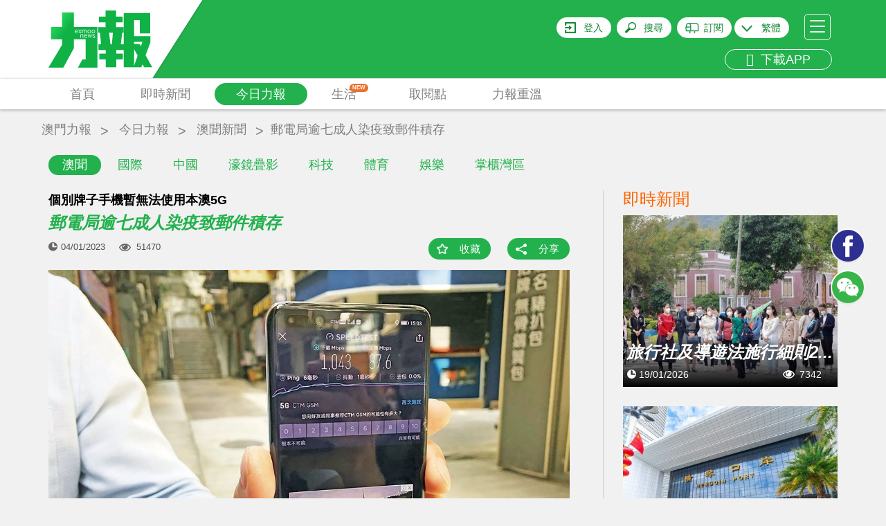

--- FILE ---
content_type: text/html; charset=UTF-8
request_url: https://www.exmoo.com/article/212698.html
body_size: 32602
content:
<!DOCTYPE html>
<html>
<head>
	<script data-ad-client="ca-pub-9878164261336017" async src="https://pagead2.googlesyndication.com/pagead/js/adsbygoogle.js"></script>
    <meta charset="utf-8"/>
    <meta http-equiv="X-UA-Compatible" content="IE=edge"/>
    <meta name="viewport"
          content="width=device-width, initial-scale=1, minimum-scale=1.0, maximum-scale=1.0, user-scalable=no"/>
    <!-- <meta name="format-detection" content="telephone=no"/>
    <meta name="apple-itunes-app" content="app-id=691075303"/> -->
    <meta name="google-play-app" content="app-id=cn.soonest.exmoo"/>
    <meta name="csrf-token" content="PorBeXH3WqqNUmDH9oo8moiMAGa4chnQHY1zCBhF">
    <meta name="user-login" content="0">
    <meta name="author" content="力報">
    <meta name="description"
          content="本澳兩間獲發5G牌照的電信公司已開始提供5G服務，郵電局局長劉惠明昨（3）日表示，了解到有品牌的手機對於開放地區使用5G網絡或服務存在一定要求和審批時間。由於本">
    <meta name="Keywords" content="個別牌子手機暫無法使用本澳5G 郵電局逾七成人染疫致郵件積存">
    <meta name="applicable-device" content="pc,mobile">
            <meta property="fb:app_id" content="1690950007660397"/>
    <meta property="og:site_name" content="力報"/>
    <meta property="og:type" content="website"/>
    <meta property="og:locale" content="zh_HK"/>
    <meta property="og:url" content="https://www.exmoo.com/article/212698.html"/>
    <meta property="og:title" content="個別牌子手機暫無法使用本澳5G 郵電局逾七成人染疫致郵件積存"/>
    <meta property="og:description" content="本澳兩間獲發5G牌照的電信公司已開始提供5G服務，郵電局局長劉惠明昨（3）日表示，了解到有品牌的手機對於開放地區使用5G網絡或服務存在一定要求和審批時間。由於本"/>
                                            <meta property="og:image" content="https://statics.exmoo.com/uploads/2023-01-04/LmZikIjbjMbOySJrcXgd.jpg"/>
                            <link rel="apple-touch-icon-precomposed" href="https://www.exmoo.com/img/apple-touch-icon-175x175.png"/>
    <link rel="apple-touch-icon" href="https://www.exmoo.com/img/apple-touch-icon-175x175.png"/>

    <link href='https://fonts.googleapis.com/css?family=Open+Sans' rel='stylesheet' type='text/css'>

    <link rel="stylesheet" href="https://www.exmoo.com/css/bootstrap.min.css">
    <link rel="stylesheet" href="https://www.exmoo.com/css/style.css?v5.2.17">
    <link rel="stylesheet" href="https://www.exmoo.com/css/owl.carousel.min.css?v5.2.8">
<!-- <link rel="stylesheet" href="https://www.exmoo.com/css/jquery.smartbanner.css"> -->
    <link rel="stylesheet" href="https://www.exmoo.com/css/jquery-confirm.min.css">
    <link rel="stylesheet" href="https://www.exmoo.com/css/font-awesome.min.css">
    <link rel="stylesheet" href="https://www.exmoo.com/js/fancybox/jquery.fancybox.css">
    <link rel="stylesheet" href="https://www.exmoo.com/css/hot-spe-rank.css">
    <title>個別牌子手機暫無法使用本澳5G 郵電局逾七成人染疫致郵件積存 - 澳門力報官網</title>
    <style>
        #myvideo .video-js {
            width: 640px;
            height: 360px;
        }

        #myvideo .video-js .vjs-big-play-button {
            left: 50%;
            top: 50%;
            margin-left: -1.5em;
            margin-top: -0.75em;
            /*display:none !important;*/
        }

        .fancybox-outer {
            background: #000;
        }

        .video-app {
            width: 100% !important;
            height: 240px !important;
        }
    </style>

    <!-- .WeChat Share Modal -->
    <script src="https://www.exmoo.com/js/jquery-1.11.3.min.js"></script>
    <script type="text/javascript" src="https://www.exmoo.com/js/jquery.cookie.js"></script>
    <script src="https://www.exmoo.com/js/lazyload/jquery.lazyload.min.js?v5.2.8"></script>
    <script src="https://www.exmoo.com/js/owl.carousel.min.js"></script>
    <script src="https://www.exmoo.com/js/jquery.dotdotdot.min.js"></script>
    <script src="https://www.exmoo.com/js/bootstrap.min.js"></script>
    <script src="https://www.exmoo.com/js/jquery.smartbanner.min.js"></script>
    <script src="https://www.exmoo.com/js/base64.min.js"></script>
    <script src="https://www.exmoo.com/js/jquery-confirm.min.js"></script>
    <script src="https://www.exmoo.com/js/modernizr-custom.js"></script>
    <script src="https://www.exmoo.com/js/imagesloaded.pkgd.min.js"></script>
    <script src="https://www.exmoo.com/js/fancybox/jquery.fancybox.pack.js"></script>
    <script src="https://www.exmoo.com/js/fancybox/helpers/jquery.fancybox-media.js"></script>
    <script src="https://www.exmoo.com/js/fancybox/helpers/jquery.fancybox-thumbs.js"></script>
    <script src="https://www.exmoo.com/js/jquery.customSelect.js"></script>
    <script src="https://www.exmoo.com/js/property.js"></script>
    <script src="https://www.exmoo.com/js/my-video.js"></script>
    <link rel="stylesheet" href="https://www.exmoo.com/js/videojs/vide7.1.0/css/video-js.min.css">
    <script src="https://www.exmoo.com/js/videojs/vide7.1.0/js/video.min.js"></script>
            <script src="https://www.exmoo.com/js/videojs/dist/Youtube.js"></script>
        <script>
        function checkIpCN() {
                            return false;
                    }
    </script>

    <script type="text/javascript">
        window.FrontLang = {
            "content_313": "密碼長度不能少於6位",
            "content_314": "登錄密碼與確認密碼不一致",
            "請跟進以下問題": "請跟進以下問題",
            "請輸入有效的電郵": "請輸入有效的電郵",
            "content_317": "請輸入有效的電郵及密碼",
            "login_phone_error": "請輸入有效的手機號碼及密碼",
            "請輸入用戶名稱": "請輸入用戶名稱",
            "請輸入舊密碼": "請輸入舊密碼",
            "新舊密碼不能相同": "新舊密碼不能相同",
            "content_315": "新密碼長度不能少於6位",
            "content_316": "新密碼與確認密碼不一致",
            "力報": "力報",
            "免費": "免費",
            "安裝": "安裝",
            "上傳頭像成功": "上傳頭像成功",
            "請先登入": "請先登入",
            "content_122": "收藏功能須登入後才能使用",
            "content_321": "分享功能須登入後才能使用",
            "立即登入": "立即登入",
            "取消": "取消",
            "已收藏": "已收藏",
            "收藏成功": "收藏成功",
            "收藏": "收藏",
            "取消收藏成功": "取消收藏成功",
            "刪除成功": "刪除成功",
            "隱藏編輯選項": "隱藏編輯選項",
            "顯示編輯選項": "顯示編輯選項",
            "顯示編輯選項": "顯示編輯選項",
            "content_319": "該地區無法播放該視頻",
            "content_46": "請填寫您正確的電話號碼",
            "請填寫姓名": "請填寫姓名",
            "姓名字符限制": "姓名 請不要超過 64個字符",
            "請填寫收報人": "請填寫收報人",
            "收報人字符限制": "收報人 請不要超過 64個字符",
            "請填寫公司名稱": "請填寫公司名稱",
            "公司名稱字符限制": "公司名稱 請不要超過 64個字符",
            "請填寫送報地址": "請填寫送報地址",
            "送報地址字符限制": "送報地址 請不要超過 200個字符",
            "電郵字符限制": "電郵 請不要超過 30個字符",
            "請檢查訂閱份數": "請檢查訂閱份數",
            "請選擇報檔地址": "請選擇報檔地址",
            "每張圖片不能超過5M": "每張圖片不能超過5MB",
            "只能上傳圖片": "只能上傳後綴名為(JPG/JPEG/PNG)的圖片",
            "最多只能選擇10張圖片": "最多只能選擇10張圖片",
            "圖片不能超過5M": "圖片大小不能超過5M",
            "請上傳付款證明": "請選擇付款證明的圖片",
            "upload_success_content": "圖片上傳成功，我們將會盡快跟進您的訂單！",
            "圖片上傳失敗": "相片上傳失敗",
            "是否取消訂單": "是否取消訂單",
            "取消訂單失敗": "取消訂單失敗",
            "上傳失敗": "上傳失敗",
            "有圖片還在上傳當中": "有圖片還在上傳當中",
            "有圖片還在上傳中不能提交請稍後": "有圖片還在上傳中不能提交請稍後",
            "正在上傳中": "正在上传中,不能刪除圖片",
            "正在提交中": "正在提交中，請勿重複提交",
            "提交失敗": "提交失敗，請聯繫管理員",
            "是否修改訂閱資料": "本次修改只適用於之後新增訂單，如要更改當前派送地址，請電話聯繫客服"

        }
    </script>

    <script>
        function gotoLogin() {
            window.location = 'https://www.exmoo.com/login?redirect_url=https%3A%2F%2Fwww.exmoo.com%2Farticle%2F212698.html';
        }

        function isIos() {
            if (/(iPhone|iPad|iPod|iOS)/i.test(navigator.userAgent))
                return true;
            else
                return false;
        }

        function IsPC() {
            var userAgentInfo = navigator.userAgent;
            var Agents = ["Android", "iPhone",
                "SymbianOS", "Windows Phone",
                "iPad", "iPod"];
            var flag = true;
            for (var v = 0; v < Agents.length; v++) {
                if (userAgentInfo.indexOf(Agents[v]) > 0) {
                    flag = false;
                    break;
                }
            }
            return flag;
        }

        // 统计模块用
        var thePlayer = null;
        var thePlayerGlobal = null;
        var set_read_time_to_zero_by_article_id = 0;
        var statistic_video_page_class_id = 0;  // 后端改造注释标记：// 统计弹窗嵌入id用
        var statistic_video_category_id = 0;
        var statistic_video_article_id = 0;

        $(document).ready(function () {

            // pride videojs
            var isIphone = (!IsPC() && isIos()) ? true : false;
            $('.fancybox').on('click', function (e) {
                e.preventDefault();

                var scrollTop = $('body').scrollTop();

                // 获取视频地址
                var video_url = $(e.currentTarget).attr('href');

                // var video_oldurl='http://10.10.78.219:9093/files//oa/2018-09-17/e86029fe169d424a94abf0296a2f76e8.mp4';


                // var video_url = video_oldurl.replace('/embed/', '/v/');

                // 判断是否youtube视频
                var isYoutu = video_url.indexOf('youtube') >= 0 ? true : false;

                // 这里是判断有没有翻墙  没翻墙且是youtube的视频就提示无法播放
                
                    statistic_video_page_class_id = $(e.currentTarget).attr('statistic_video_page_class_id');
                statistic_video_category_id = $(e.currentTarget).attr('statistic_video_category_id');
                statistic_video_article_id = $(e.currentTarget).attr('statistic_video_article_id');

                //console.log('测试弹窗视频ID：' + statistic_video_page_class_id);


                var videoClass = '';
                var videoW = '640';
                var videoH = '360';

                // 设置pc和手机版面 视频的宽高
                if (!IsPC()) {
                    videoClass = ' video-app';
                    videoW = '100%';
                    videoH = '240';
                }

                var videoDiv = '<div id="myvideo"><video id="myvideoEl" class="video-js vjs-default-skin' + videoClass + '" controls autoplay width="640" height="' + videoH + '"></video></div>';

                // videoDiv = isIphone&&isYoutu ? '<div id="youtube_player"></div>' : videoDiv;

                // <iframe width="100%" height="240" src="' + video_oldurl + '" frameborder="0" allow="autoplay; encrypted-media" allowfullscreen></iframe>


                $.fancybox.open({
                    autoSize: false,
                    width: videoW,
                    height: videoH,
                    padding: 0,
                    href: video_url,
                    type: 'swf',
                    scrolling: 'no',
                    content: videoDiv,
                    fitToView: false,
                    primary: 'flash',
                    beforeLoad: function () {
                        $('body').scrollTop(scrollTop);
                    },
                    beforeShow: function () {
                        $('body').scrollTop(scrollTop);
                    },
                    afterClose: function () {
                        $('body').scrollTop(scrollTop);
                        thePlayerGlobal = null;
                        try {
                            setTimeout(function () {
                                videojs('myvideoEl').dispose();
                            });
                        } catch (e) {
                        }
                        $('.fancybox-overlay').remove();
                    },
                    afterShow: function () { //弹出弹窗后
                        var type = isYoutu ? 'video/youtube' : 'video/mp4';
                        // 实例化播放器
                        thePlayerGlobal = videojs('myvideoEl', {
                            "sources": [{
                                "type": type,
                                "src": video_url
                            }]
                        });

                        // 一些事件
                        thePlayerGlobal.on("ready", function () {
                            console.log("准备播放");
                            thePlayerGlobal.play();
                        });
                        thePlayerGlobal.on("error", function () {
                            console.log("出错了");
                            // alert('無效的視頻地址');
                        });
                        // thePlayerGlobal.on("ended", function() {
                        //     console.log("播放结束");
                        // });
                        // thePlayerGlobal.on("pause", function() {
                        //     console.log("暂停播放", '视频当前时长:' + this.currentTime())
                        // });
                        // thePlayerGlobal.on("play", function() {
                        //     console.log("开始播放", '视频总时长:' + this.duration())
                        // });
                    },
                    keys: {
                        close: null
                    }
                });


            });
        });
    </script>
    <script type="text/javascript" src="https://www.exmoo.com/js/app.js?v21.07.22.1"></script>
<!-- old
<script type="text/javascript" src="https://www.exmoo.com/js/jwplayer-7.4.4/jwplayer.js"></script>
<script>
jwplayer.key = "xFMfpjeABTLC4uIuPojjdjxy2LITf83xAxrsyg==";
</script>
-->
    <script type="text/javascript" src="https://www.exmoo.com/js/jwplayer-7.12.8/jwplayer.js"></script>
    <script>jwplayer.key = "ZR0ZKSVOu73I9MfTqBMDf8EXeJ2RzafKdkjb4mJoQ3Q=";</script>

    <script src="https://www.exmoo.com/js/wx.js"></script>


    <!-- ------------------------------------------------ 统计模块使用  ------------------------------------------------->


    <script src="https://www.exmoo.com/statistic/functions.js"></script>


    <!-- ------------------------------------------------ 统计模块使用  ------------------------------------------------->


    <!-- HTML5 Shim and Respond.js IE8 support of HTML5 elements and media queries -->
    <!--[if lt IE 9]>
    <script src="https://oss.maxcdn.com/libs/html5shiv/3.7.0/html5shiv.js"></script>
    <script src="https://oss.maxcdn.com/libs/respond.js/1.4.2/respond.min.js"></script>
    <![endif]-->
</head>
<body class="">
<header id="header">
    <div id="header-container" class="container">
        <div id="header-logo-container">
            <a href="https://www.exmoo.com">
                <svg viewBox="0 0 150 113">
                    <use xlink:href="#svglogo">
                        <svg id="svglogo" width="100%" height="100%">
                            <path fill="url(#gradient)" d="M140.287,79.863l6.898-18.58v-9.07h-23.357V28.951h8.291v11.168h-0.016v8.041h14.83V18.854l-38.156,0.088
				        v45.154h-4.184l1.932-16.85h2.008v-8.068H97.867v-6.986h9.275v-8.115h-9.275v-8.738H82.543v8.738h-9.496v8.115h9.496v6.986H71.96
				        v8.068h2.335l1.848,16.85h-3.962v8.182h10.548v5.33h-9.354v8.061h9.354v11.555h15.332V85.668h9.396v-8.061h-9.396v-5.33h10.717
				        v24.945h25.387l1.662-4.344l2.453,4.344H150L140.287,79.863z M91.631,64.096h-2.012l-2.049-16.85h5.525L91.631,64.096z
				        M123.828,94.811V71.223l5.035,9.16L123.828,94.811z M133.449,66.908l-1.791-3.525h-7.83v-2.992h12.062L133.449,66.908z
				        M52.76,50.4c-0.247,0.334-0.377,0.662-0.399,1.064h2.719c-0.038-0.402-0.11-0.789-0.335-1.064
				        c-0.205-0.311-0.502-0.49-0.966-0.49C53.326,49.91,52.979,50.09,52.76,50.4z
				        M58.179,47.348c0.205,0.141,0.471,0.197,0.753,0.197c0.273,0,0.479-0.057,0.673-0.197
				        c0.21-0.141,0.418-0.371,0.612-0.666c0.198-0.338,0.305-0.779,0.305-1.363c0-0.504-0.16-0.926-0.435-1.33
				        c-0.272-0.377-0.653-0.578-1.189-0.578c-0.514,0-0.925,0.162-1.221,0.551c-0.244,0.381-0.365,0.885-0.365,1.494
				        c0,0.535,0.068,0.947,0.251,1.26C57.794,47.004,57.973,47.207,58.179,47.348z
				        M64.187,47.348c0.198,0.141,0.449,0.197,0.723,0.197c0.259,0,0.487-0.057,0.685-0.197
				        c0.205-0.141,0.419-0.371,0.601-0.666c0.19-0.338,0.29-0.779,0.29-1.363c0-0.504-0.134-0.926-0.411-1.33
				        c-0.259-0.377-0.654-0.578-1.188-0.578c-0.501,0-0.942,0.162-1.216,0.551c-0.251,0.381-0.411,0.885-0.411,1.494
				        c0,0.535,0.088,0.947,0.293,1.26C63.753,47.004,63.967,47.207,64.187,47.348z
				        M41.382,43.811c-0.187-0.303-0.537-0.424-0.992-0.424c-0.419,0-0.784,0.152-1.039,0.445
				        c-0.197,0.32-0.338,0.668-0.361,1.053h2.716C41.705,44.455,41.583,44.111,41.382,43.811z
				        M36.807,17.887H19.652v21.143H3.686V56.65h15.967v8.061L0,97.662h21.471l15.336-28.111v-12.9h16.915v28.979
				        h-4.511l-6.586,12.033h28.019V39.029H36.807V17.887z M66.883,54.299c-0.398,0.27-0.848,0.41-1.396,0.41
				        c-0.411,0-0.787-0.088-1.106-0.15c-0.354-0.129-0.646-0.35-0.958-0.633l0.521-0.572c0.205,0.242,0.438,0.445,0.662,0.572
				        c0.213,0.111,0.544,0.195,0.882,0.195c0.323,0,0.616-0.084,0.837-0.242c0.259-0.146,0.342-0.322,0.342-0.584
				        c0-0.217-0.046-0.354-0.152-0.473c-0.129-0.148-0.361-0.273-0.703-0.393c-0.113-0.059-0.373-0.141-0.775-0.26
				        c-0.354-0.117-0.704-0.264-1.027-0.492c-0.296-0.215-0.46-0.553-0.46-1.004c0-0.395,0.187-0.713,0.502-0.965
				        c0.357-0.221,0.787-0.352,1.347-0.352c0.179,0,0.361,0,0.521,0.008c0.156,0.021,0.346,0.072,0.468,0.123
				        c0.152,0.059,0.281,0.088,0.414,0.188c0.126,0.064,0.259,0.174,0.381,0.285l-0.438,0.529c-0.205-0.211-0.43-0.33-0.639-0.4
				        c-0.239-0.09-0.406-0.172-0.707-0.172c-0.32,0-0.594,0.082-0.814,0.172c-0.201,0.131-0.326,0.332-0.326,0.584
				        s0.125,0.389,0.304,0.512c0.205,0.141,0.448,0.252,0.699,0.301c0.16,0.062,0.297,0.09,0.457,0.18
				        c0.137,0.033,0.266,0.084,0.403,0.141c0.464,0.121,0.783,0.322,0.996,0.521c0.179,0.242,0.285,0.545,0.285,0.887
				        C67.4,53.686,67.248,54.037,66.883,54.299z M63.118,43.508c0.452-0.482,1.03-0.734,1.791-0.734c0.788,0,1.351,0.252,1.734,0.789
				        c0.434,0.49,0.65,1.152,0.65,1.938c0,0.68-0.236,1.346-0.674,1.869c-0.426,0.521-0.969,0.791-1.691,0.791
				        c-0.811,0-1.423-0.27-1.845-0.791c-0.418-0.502-0.601-1.189-0.601-1.967C62.483,44.639,62.708,44.01,63.118,43.508z M62.962,49.438
				        l-1.543,5.184h-0.552l-1.072-4.1l-1.061,4.1h-0.552l-1.57-5.184h0.82l1.012,4.02l1.08-4.02h0.502l1.08,3.996l1.027-3.996H62.962z
				        M57.159,43.508c0.426-0.482,1.02-0.734,1.772-0.734s1.346,0.252,1.776,0.789c0.384,0.49,0.604,1.152,0.604,1.938
				        c0,0.68-0.221,1.346-0.654,1.869c-0.434,0.521-0.997,0.791-1.727,0.791c-0.829,0-1.434-0.27-1.821-0.791
				        c-0.43-0.502-0.616-1.189-0.616-1.967C56.494,44.639,56.699,44.01,57.159,43.508z M55.84,51.268
				        c0.019,0.221,0.019,0.438,0.019,0.711H52.36c0,0.57,0.152,1.064,0.399,1.479c0.27,0.4,0.643,0.59,1.076,0.59
				        c0.342,0,0.631-0.027,0.867-0.189c0.243-0.123,0.472-0.33,0.711-0.6l0.544,0.428c-0.243,0.324-0.503,0.557-0.856,0.723
				        c-0.338,0.191-0.748,0.299-1.266,0.299c-0.662,0-1.225-0.248-1.662-0.725c-0.388-0.477-0.62-1.16-0.62-2.057
				        c0-0.74,0.206-1.35,0.563-1.836c0.396-0.516,0.939-0.734,1.661-0.734c0.628,0,1.126,0.143,1.441,0.496
				        C55.601,50.16,55.798,50.676,55.84,51.268z M49.029,42.863c0,0.102,0.041,0.287,0.064,0.496c0.239-0.15,0.46-0.301,0.749-0.424
				        c0.273-0.072,0.578-0.162,0.92-0.162c0.222,0,0.43,0.051,0.616,0.137c0.194,0.076,0.403,0.24,0.57,0.449
				        c0.594-0.395,1.225-0.586,1.788-0.586c0.255,0,0.44,0.051,0.635,0.137c0.167,0.055,0.331,0.199,0.453,0.314
				        c0.121,0.162,0.216,0.336,0.254,0.516c0.076,0.172,0.1,0.391,0.1,0.604v3.705h-0.75v-3.615c0-0.191-0.022-0.322-0.099-0.463
				        c-0.053-0.139-0.092-0.248-0.179-0.324c-0.088-0.086-0.159-0.135-0.285-0.199c-0.129,0-0.251-0.018-0.381-0.018
				        c-0.456,0-0.896,0.082-1.368,0.311c0.057,0.191,0.076,0.412,0.076,0.65v3.658h-0.73v-3.615c0-0.361-0.106-0.602-0.251-0.787
				        c-0.19-0.178-0.389-0.217-0.639-0.217c-0.179,0-0.457,0.018-0.716,0.107c-0.25,0.109-0.524,0.203-0.715,0.336v4.176h-0.779v-4.58
				        c-0.022-0.244-0.022-0.443-0.042-0.605H49.029z M48.634,49.357c0.536,0,0.92,0.129,1.243,0.4c0.293,0.303,0.399,0.684,0.399,1.246
				        v3.617h-0.761v-3.496c0-0.363-0.061-0.635-0.228-0.846c-0.118-0.189-0.393-0.318-0.73-0.318c-0.281,0-0.556,0.062-0.848,0.129
				        c-0.256,0.068-0.544,0.189-0.761,0.352v4.18h-0.765V50.09c0-0.201-0.022-0.414-0.054-0.654h0.7
				        c0.038,0.135,0.064,0.301,0.064,0.475c0.24-0.174,0.498-0.291,0.795-0.412C48.002,49.387,48.318,49.357,48.634,49.357z
				        M43.355,42.863h0.866l1.138,2.023l1.243-2.023h0.852l-1.703,2.514l1.757,2.67h-0.866l-1.282-2.178l-1.342,2.178h-0.822
				        l1.826-2.645L43.355,42.863z M38.738,43.488c0.357-0.463,0.955-0.715,1.651-0.715c0.623,0,1.103,0.16,1.468,0.492
				        c0.364,0.381,0.555,0.807,0.57,1.398c0.022,0.262,0.022,0.502,0.022,0.754h-3.461c0,0.553,0.106,1.023,0.361,1.447
				        c0.301,0.441,0.64,0.652,1.096,0.652c0.331,0,0.639-0.07,0.859-0.211c0.277-0.129,0.506-0.354,0.712-0.623l0.547,0.453
				        c-0.235,0.293-0.51,0.549-0.84,0.734c-0.297,0.158-0.766,0.289-1.278,0.289c-0.681,0-1.232-0.252-1.639-0.73
				        c-0.384-0.506-0.616-1.189-0.616-2.031C38.191,44.639,38.396,43.969,38.738,43.488z"></path>
                        </svg>
                    </use>
                    <linearGradient id="gradient" x1="0" y1="0" x2="140%" y2="60%">
                        <stop stop-color="#10b246" offset="0.728826">
                            <animate attributeName="offset" values="-0.5; 1.2" dur="8s"
                                     repeatCount="indefinite"></animate>
                        </stop>
                        <stop stop-color="#24d35a" offset="0.828825">
                            <animate attributeName="offset" values="-0.4; 1.3" dur="8s"
                                     repeatCount="indefinite"></animate>
                        </stop>
                        <stop stop-color="#10b246" offset="0.928826">
                            <animate attributeName="offset" values="-0.3; 1.4" dur="8s"
                                     repeatCount="indefinite"></animate>
                        </stop>
                    </linearGradient>
                </svg>
            </a>
        </div>
                        <div id="header-hamburger">
            <a id="header-hamburger-link" href="#">
                <span class="header-hamburger-bar">&nbsp;</span>
                <span class="header-hamburger-bar">&nbsp;</span>
                <span class="header-hamburger-bar">&nbsp;</span>
            </a>
        </div>
        <div id="header-misc">
                            <div id="header-login-btn"><a rel="nofollow" id="header-login-link"
                                              href="https://www.exmoo.com/login">登入</a>
                </div>
                        <div id="header-search-btn"><a rel="nofollow" id="header-search-link" href="#">搜尋</a>
            </div>
                                                <div id="header-subscibe-btn"><a rel="nofollow" id="header-subscibe-link"
                                                     href="https://www.exmoo.com/subscribe/subscribe_index">訂閱</a>
                    </div>
                                        <div id="header-lang-btn">
                <span></span>
                <a rel="nofollow" id="header-lang-link">
                                            繁體
                                    </a>
                <div class="div-lang-view">
                    <a id="lang-link-tw">繁體</a>
                    <a id="lang-link-cn">简体</a>
                </div>
            </div>
			<br>
                         <div id="header-app" class="visible-md visible-lg">
                <a rel="nofollow" href="/officialDownload" id="header-app-link2" title="下載APP">
                    <i class="fa fa-arrow-circle-down" aria-hidden="true"></i>
                    &nbsp;下載APP
                </a>
            </div>
        </div>
        <div class="clear"></div>
    </div>
    </div>
    </div>
    <div class="clear"></div>
    </div>
    <div id="header-menu-outer">
        <div class="container">
            <div class="row">
                <div class="col-xs-12" style="position: static;">
                    <ul id="header-menu">
                        <li class="header-menu-item">
                            <a href="https://www.exmoo.com"
                               class=" header-menu-item-link">首頁</a>
                        </li>
                                                                                                                                                <li class="header-menu-item">
                            <a href="https://www.exmoo.com/hot"
                               class="header-menu-item-link ">即時新聞</a>
                        </li>
                                                                            <li class="header-menu-item" id="header-menu-column-item">
                                <a href="https://www.exmoo.com/macau"
                                   id="header-menu-column-item-root"
                                   class="header-menu-item-link header-menu-item-link-active
">今日力報</a>
                                <div id="header-menu-column-sub">
                                    <div class="container">
                                        <div class="row">
                                            <div class="col-xs-12">
                                                <ul class="header-sub-menu">
                                                                                                            <li         class="active"
        >
                                                            <a href="https://www.exmoo.com/macau">澳聞</a>
                                                        </li>
                                                                                                            <li >
                                                            <a href="https://www.exmoo.com/world">國際</a>
                                                        </li>
                                                                                                            <li >
                                                            <a href="https://www.exmoo.com/china">中國</a>
                                                        </li>
                                                                                                            <li >
                                                            <a href="https://www.exmoo.com/cpc100">濠鏡疊影</a>
                                                        </li>
                                                                                                            <li >
                                                            <a href="https://www.exmoo.com/business">科技</a>
                                                        </li>
                                                                                                            <li >
                                                            <a href="https://www.exmoo.com/sports">體育</a>
                                                        </li>
                                                                                                            <li >
                                                            <a href="https://www.exmoo.com/leisure">娛樂</a>
                                                        </li>
                                                                                                            <li >
                                                            <a href="https://www.exmoo.com/investment">掌櫃灣區</a>
                                                        </li>
                                                    
                                                </ul>
                                            </div>
                                        </div>
                                    </div>
                                </div>
                            </li>
                        
                        
                                                    <li class="header-menu-item" id="header-menu-supplement-item">
                                <a href="https://www.exmoo.com/supplement"
                                   id="header-menu-supplement-item-root"
                                   class="header-menu-item-link header-menu-new ">生活
                                    <span class="menu-icon-new">NEW</span></a>

                            </li>
                        
                        <li class="header-menu-item">
                            <a href="https://www.exmoo.com/get/exmoo"
                               class="header-menu-item-link ">取閱點</a>
                        </li>
                                                    <li class="header-menu-item">
                                <a href="https://www.exmoo.com/read/list"
                                   class="header-menu-item-link ">力報重溫</a>
                            </li>
                                            <!-- <li class="header-menu-item">
                            <a href="https://www.exmoo.com/zt" class="header-menu-item-link ">熱門專題</a>
                        </li> -->
                        
                        <!-- <li class="header-menu-item">
                            <a href="https://www.exmoo.com/officialDownload"
                               class="header-menu-item-link kingIcon "><img
                                        src="https://www.exmoo.com/img/kingicon.png"></a>
                        </li> -->

                    </ul>
                    
                    <div class="clear"></div>
                </div>
            </div>
        </div>
    </div>
</header>
<div id="inner-container">
    <!-- 主要內容 -->    
    <style>
.owl-nav{
    display: block !important;
}
.adsModel .owl-nav{
    display: none !important;
}
.article_crumbs_nav ul li a{
    margin-top: 17px;
    color: #808080;
    display: block;
    font-size: 18px;
    height: 30px;
    padding: 0px 5px;
}
.article-main-title {
    display: block;
}
.article-content .h4,
.article-content .h5,
.article-content .h6,
.article-content h4,
.article-content h5,
.article-content h6 {
    margin-top: 0;
    margin-bottom: 0;
    padding: 10px 0;
    background: #f1f1f1;
}
</style>

    <div class="container article_crumbs_nav">
        <ul class="col-xs-12">
            <li><a href="https://www.exmoo.com">澳門力報</a></li>
                            <li><a href="https://www.exmoo.com/macau">今日力報</a></li>
                                <li>
                    <a href="https://www.exmoo.com/macau">澳聞新聞</a>
                </li>
                        <li><h1 title="郵電局逾七成人染疫致郵件積存">郵電局逾七成人染疫致郵件積存</h1></li>
        </ul>
    </div>
        <div class="container articleContent" id="article-container" data-type="article" data-column="macau">
        <div class="row gutter-20">
            <div class="col-sm-8">
                <div class="bgf">
                                            <h2 class="article-sub-title">個別牌子手機暫無法使用本澳5G</h2>
                                        <span class="article-main-title">郵電局逾七成人染疫致郵件積存</span>
                    <div class="article-action">
                        <div class="article-pub-date">04/01/2023</div>
                        <div class="article-viewed">51470</div>
                        <div class="article-bottom-action" style="margin-bottom: 10px">
                            <div class="article-bookmark">
                                                                    <a href="#" class="article-bookmark-link bm-link bm-add" data-id="212698"
                                    data-type="article">收藏</a>
                                                            </div>
                            <div class="article-share">
                                <a href="#social-share" class="article-share-link" data-trigger="click" data-html="true"
                                data-container="body" data-toggle="popover" data-placement="bottom" title=""
                                data-content='<div class="visible-xs" style="width: 120px"></div><ul class="share-items"><li class="btn-facebook hidden-xs"><iframe src="https://www.facebook.com/plugins/share_button.php?href=https%3A%2F%2Fwww.exmoo.com%2Farticle%2F212698.html%3Ftype%3Dfacebook&layout=button&mobile_iframe=true&appId=&width=58&height=20" width="58" height="20" style="border:none;overflow:hidden" scrolling="no" frameborder="0" allowTransparency="true"></iframe></li><!-- <li class="visible-xs"><a href="http://m.facebook.com/sharer.php?u=https%3A%2F%2Fwww.exmoo.com%2Farticle%2F212698.html%3Ftype%3Dfacebook" target="_blank"><img src="https://www.exmoo.com/img/btn-facebook-share.jpg" height="20"></a></li> --><li class="btn-wechat"><a href="https://www.exmoo.com/article/212698.html?type=wechat" class="share-wechat-link"><i class="fa fa-weixin"></i> 微信</a></li></ul>'
                                data-original-title="分享這則新聞">分享</a>
                            </div>
                        </div>
                        <div class="clear"></div>
                    </div>
                </div>
                <div class="row">
                    <div class="col-xs-12">
                                                    <div id="article-img-set" class="owl-carousel">
                                                                                                            <div class="item article-img-set-img">
                                            <img src="https://statics.exmoo.com/uploads/2023-01-04/LmZikIjbjMbOySJrcXgd.jpg" alt="郵電局逾七成人染疫致郵件積存"
                                                 title="郵電局逾七成人染疫致郵件積存">
                                        </div>
                                                                                                </div>
                            <div class="clear"></div>
                                            </div>
                </div>
                <div class="row">
                    <div class="col-xs-12">
                                            </div>
                </div>
                <div class="row">
                    <div class="col-xs-12">
                        <div class="article-content">
                            <p class="article-content-p">本澳兩間獲發5G牌照的電信公司已開始提供5G服務，郵電局局長劉惠明昨（3）日表示，了解到有品牌的手機對於開放地區使用5G網絡或服務存在一定要求和審批時間。由於本澳是在去（2022）年11月發出5G牌照，而有關品牌手機一年只做兩次檢視，因此仍未能使用到本澳的 5G服務。她又指，當局已要求電信公司推出5G服務時，要向客戶說清楚有關情況，當局至今未有收到投訴。</p><p class="article-content-p">另外，本澳還有兩間電信公司不能以5G牌照提供5G服務。劉惠明稱，按現行《電信法》，相關公司可透過申請MVNO牌照（虛擬流動網絡經營者牌照）提供5G服務，但當局至今無收到任何申請。</p><p class="article-content-p">郵政服務方面，劉惠明稱今波疫情局內人員已有逾七成人染疫，隨著康復者增加，預計文化中心、嘉模和澳大分局可於下周一（9日）重開。她又指，不少郵差染疫致郵件派遞工作有所延誤，前（2）日起安排派發特快專遞，估計本周末可追回平郵派送，而按特快郵件現時的處理速度，估計春節前可清理積存郵件。</p><p class="article-content-p">至於藥品郵寄方面，劉惠明稱，本澳對藥品入口有限制，但今波疫情未見特別多藥品寄送至本澳，反而保健品和維他命較多，局方會視乎入口條例和海關查檢情況處理。</p><p class="article-content-p"><span></span></p><p class="article-content-i"><img src="https://statics.exmoo.com/uploads/2023-01-04/LmZikIjbjMbOySJrcXgd.jpg"></p><p class="article-content-h"><strong><span style="font-size: 14px;">本澳兩間獲發5G牌照的電信公司已開始提供5G服務，但個別牌子手機因生產商審批須時</span></strong><strong><span style="font-size: 14px;">而暫時無法使用。 （資料圖片）</span></strong></p>
                                                    </div>

                                                    <div class="exmoo-message">
            <div class="like-number"></div>
            <div class="report-dialog">
        <div class="report-title">檢舉</div>
        <div class="report-item">
            <span>檢舉類型：</span>
            <select class="report-select">
                <option value="0">-- 請選擇 --</option>
            </select>
        </div>
        <div class="report-item">
            <span>具體描述：</span>
            <textarea class="report-input" rows="1" placeholder="" autoHeight></textarea>
        </div>
        <div class="report-btn">
            <div class="report-ok">提交</div>
            <div class="report-cancel">取消</div>
        </div>
    </div>
    <div class="login-dialog">
        <div class="login-dialog-title">力報會員可享用評論功能</div>
        <div>
            <a href="https://www.exmoo.com/register?redirect_url=https%3A%2F%2Fwww.exmoo.com%2Farticle%2F212698.html">註冊</a>
            <a href="https://www.exmoo.com/login?redirect_url=https%3A%2F%2Fwww.exmoo.com%2Farticle%2F212698.html">登錄</a>
            <span class="close-login" href="javascript:;">×</span>
        </div>
    </div>
    <div class="message-content">
        <div class="message-title">評論</div>
        <div class="user-message">
            <div class="user-tx">
                <img src="/img/profile.png" alt="">
            </div>
            <div class="user-right-box">
                <div class="user-input-box">
                    <textarea class="user-input" rows="1" placeholder="發表評論..." autoHeight></textarea>
                    <div class="user-submit user-submit-val">發佈</div>
                </div>
                <div class="fbMark">
                    <div class="fbMark_main">
                        <p style="font-size:16px;font-weight:700;text-align:center;">力報會員可享用評論功能</p>
                        <p style="text-align:center;color:#22b14c; margin: 0">
                            <a href="https://www.exmoo.com/register?redirect_url=https%3A%2F%2Fwww.exmoo.com%2Farticle%2F212698.html">註冊</a> /
                            <a href="https://www.exmoo.com/login?redirect_url=https%3A%2F%2Fwww.exmoo.com%2Farticle%2F212698.html">登錄</a>
                        </p>
                    </div>
                </div>
            </div>
        </div>
    </div>
    <div class="user-message-list">
        <!-- js -->
    </div>
    <div class="more-message">
        <div class="more-btn">查看更多評論</div>
    </div>
    <div class="pbottom"></div>
    </div>

<style type="text/css">
.exmoo-message {position: relative; background: #f1f1f1;}
.message-content {position: relative;padding: 30px 0; border-bottom: 1px solid #ddd;}
.message-title {font-size: 20px;font-weight: 600;color: #222;margin-bottom: 15px;}
.user-message {overflow: hidden;}
.user-tx {float: left;width: 64px;height: 64px;overflow: hidden;border-radius: 100%;margin: 0 24px 0 12px; border: 1px solid #ddd;}
.user-tx img {width: inherit;height: inherit;}
.user-right-box {float: left; position: relative; width: calc(100% - 64px - 48px);}
.user-right-box .user-name{font-size: 18px; color: #333; margin-bottom: 4px;}
.user-right-box .user-text {font-size: 14px; color: #333; line-height: 1.6; margin-bottom: 5px; word-break: break-all;}
.user-right-box .message-other {font-size: 12px; color: #999;}
.user-right-box .message-other>div {display: inline-block; margin-right: 10px;}
.message-other .user-like-count {cursor: pointer;}
.message-other .user-like-count:hover {color: #22b14c;}
.user-like-count .user-like-icon {float: left; margin-right: 3px;}
.user-like-count .user-like-icon img{vertical-align: top; width: 14px; width: 14px;}
.user-like-count .green {color: #22b14c;}
.m-reply, .m-report{cursor: pointer;}
.m-reply:hover, .m-report:hover{color: #22b14c;}
.reply-number {float: left; margin: 20px 0 0; font-size: 14px; color: #000; cursor: pointer;}
.reply-list {overflow: hidden; clear: both;}
.reply-list .reply-item {overflow: hidden; padding-top: 20px;}
.reply-list .user-tx {margin-left: 0; width: 52px; height: 52px;}
.reply-list .user-right-box {width: calc(100% - 52px - 36px);}
.reply-list .user-right-box .user-name {font-size: 16px;}
.reply-this {color: #999;}
.reply-this font {color: #333;}
.reply-item:last-child .user-right-box {border-bottom: none; padding-bottom: 0;}
.user-message-list .user-input-box{margin-top: 15px;}
.report-dialog,
.login-dialog {position: fixed; left: 50%; top: 50%; z-index: 1000; background: #fff; border-radius: 8px; box-shadow: 0 0 10px rgba(0, 0, 0, .3); padding: 20px; transform: translate(-50%, -50%); width: 360px; display: none;}
.report-title {font-size: 24px; color: #000; margin-bottom: 15px;}
.report-item {overflow: hidden; margin-bottom: 15px;}
.report-item span {float: left; width: 100px; font-size: 14px; line-height: 32px;}
.report-item .report-select {width: calc(100% - 100px); height: 32px; border-radius: 4px; border: 1px solid #ddd;}
.report-item .report-input {min-width: calc(100% - 100px); max-width: calc(100% - 100px); min-height: 32px; border-radius: 4px; border: 1px solid #ddd}
.report-btn {text-align: center;}
.report-ok,
.report-cancel {display: inline-block; width: 52px; line-height: 32px; text-align: center; color: #fff; background: #22b14c; border-radius: 4px; cursor: pointer;}
.report-cancel {background: #ccc; margin-left: 10px;}
.login-dialog {text-align: center; height: 118px;}
.login-dialog-title {font-size: 18px; color: #000; margin-bottom: 20px;}
.login-dialog a {display: inline-block; padding: 6px 12px; background: #22b14c; color: #fff; border-radius: 4px; margin: 0 5px;}
.login-dialog .close-login {background: none; cursor: pointer; color: #333; font-size: 30px; position: absolute; right: 0; top: 0; display: block; width: 32px; line-height: 32px; text-align: center;}


.user-right-box.border-bottom{border-bottom: 1px solid #ddd; padding-bottom: 20px;}
.user-input-box {padding: 10px;border-radius: 4px;border: 1px solid #aaa;}
.user-input {background: none;max-width: 100%;min-width: 100%;border: none;resize: none; min-height: 40px; font-size: 14px;}
.user-submit {display: none; background: #22b14c;color: #fff;width: 62px;text-align: center;line-height: 38px;border-radius: 4px;cursor: pointer;}
.user-message-list {overflow: hidden;}
.user-message-list .message-item {padding: 24px 0; overflow: hidden;}
.message-item:last-child>.user-right-box {border-bottom: none;}
.message-item.loading-div .user-tx,
.reply-item.loading-div .user-tx {background: #e5e5e5; border: none;}
.message-item.loading-div .user-name,
.reply-item.loading-div .user-name {height: 16px; background: #e5e5e5; width: 40%; margin-bottom: 8px;}
.message-item.loading-div .user-text,
.reply-item.loading-div .user-text {height: 16px; width: 90%; background: #e5e5e5; margin-bottom: 8px;}
.message-item.loading-div .message-other,
.reply-item.loading-div .message-other {width: 70%; background: #e5e5e5; height: 16px;}

.like-number {position: relative; padding: 30px 0;text-align: left;border-bottom: 1px solid #ddd;}
.like-number::after{content: ''; display: block; clear: both;}
.like-number .like-item {position: relative; float: left; font-size: 16px; margin-right: 25px; cursor: pointer; user-select: none;}
.like-number .like-icon {display: inline-block;width: 28px;height: 28px;margin-right: 5px;}
.like-number .like-icon img {width: inherit;height: inherit; transition: all .2s;}
.like-number .like-item .like-text {position: absolute; top: -35px; left: -.25em; opacity: 0; line-height: 24px; text-align: center; border-radius: 12px; padding: 0 .6em; font-size: 12px; background: #333; color: #fff; white-space: nowrap; transition: all ease-out .15s;}
.like-number .like-item:hover .like-text {opacity: 1;}
.like-number .like-item.on img {transform: scale(1.35);}
.like-number .like-item img.click {transform: scale(1.65);}
.more-message {padding: 15px 0 20px; border-bottom: 1px solid #ddd; text-align: center; }
.more-message .more-btn {display: inline-block; padding: 8px 12px; border: 1px solid #999; font-size: 14px; color: #333; border-radius: 6px; cursor: pointer;}

.fbMark { position: absolute; top: 0; left: 0; width: 100%; height: 100%; z-index: 999; display:none; background: rgba(0,0,0,.2);}
.fbMark_main { position: absolute; top: 50%; left: 50%; z-index: 9999; color: #000; width: 90%; transform: translate(-50%,-50%); -webkit-transform: translate(-50%,-50%); -moz-transform: translate(-50%,-50%); -ms-transform: translate(-50%,-50%); -o-transform: translate(-50%,-50%);}
.fbMark_main a { font-size: 14px; text-decoration: none; color: #22b14c; padding: 0px 15px;}
.wran-tip {color: #f00;}
.all-text {cursor: pointer; color: #22b14c;}

.pbottom {padding-bottom: 20px;}

.firstReply {text-align: center; padding: 20px;}
@media  screen and (max-width: 768px) {
    .user-tx{width: 48px; height: 48px;}
    .user-right-box {width: calc(100% - 48px - 48px);}
    .user-right-box .user-name {font-size: 16px;}
    .reply-list .user-tx {width: 32px; height: 32px;}
    .reply-list .user-right-box {width: calc(100% - 32px - 36px);}
}

@media  screen and (max-width: 480px) {
    .message-title {font-size: 20px; margin-bottom: 30px;}
    .user-tx {width: 36px; height: 36px; margin: 0 15px 0 0;}
    .user-right-box {width: calc(100% - 36px - 15px);}
    .user-right-box .user-text {font-size: 14px;}
    .user-message-list .message-item {padding: 15px 0;}
    .reply-list .reply-item {padding-top: 15px;}
    .reply-number {font-size: 12px;}
    .user-message-list .user-input-box {margin-top: 10px;}
    .reply-list .user-right-box {width: calc(100% - 18px - 36px);}

    .like-number {text-align: center; padding: 45px 0 30px;} 
    .like-number .like-item {text-align: center; float: none; display: inline-block; margin-right: 0; margin: 0 12px;}
    .like-number .like-icon {display: block; margin-right: 0; margin: 0 auto 10px;}
    .like-number .like-item .like-text{left: 50%; transform: translateX(-50%);}
    .pbottom {padding-bottom: 0;}
}
</style>
<script type="text/javascript">
    var comment_web_url = 'https://www.exmoo.com';
    var comment_api_url = 'https://api.exmoo.com';
    var comment_lang = 'cn';
    var comment_article_column = 'article';
    var comment_article_id = '113940';
    var comment_token = '';
    
    var loginFlag =  false; ;
    var getlistFlag = true;     // 部分接口在评论详情中不加载，由此控制

    var lang = {
        Reply: '回覆',
        Respond: '回應',
        see1: '查看剩餘',
        see2: '個回應',
        see3: '個評論',
        noMore: '沒有更多了',
        more: '查看更多評論',
        post: '發表評論',
        release: '發佈',
        report: '檢舉',
        ok: '確定',

        month: '月前',
        week: '周前',
        day: '天前',
        hours: '小時前',
        min: '分鐘前',
        sec: '剛剛',
        loading: '加載中..',
        
        noEmpty: '不能為空',
        char: '字符長度不能超過500',
        tips: '溫馨提示',

        fristReply: '搶先發表第一條評論',
    }
</script>
<script src="/js/comments/comments.js?v1"></script>                                                <div class="article-bottom-action">
                            <div class="article-bookmark">
                                                                    <a href="#" class="article-bookmark-link bm-link bm-add"
                                       data-id="212698"
                                       data-type="article">收藏</a>
                                                            </div>
                            <div class="article-share">
                                <a href="#social-share" class="article-share-link" data-trigger="click" data-html="true"
                                   data-container="body" data-toggle="popover" data-placement="bottom" title=""
                                   data-content='<div class="visible-xs" style="width: 120px"></div><ul class="share-items"><li class="btn-facebook hidden-xs"><iframe src="https://www.facebook.com/plugins/share_button.php?href=https%3A%2F%2Fwww.exmoo.com%2Farticle%2F212698.html%3Ftype%3Dfacebook&layout=button&mobile_iframe=true&appId=&width=58&height=20" width="58" height="20" style="border:none;overflow:hidden" scrolling="no" frameborder="0" allowTransparency="true"></iframe></li><!-- <li class="visible-xs"><a href="http://m.facebook.com/sharer.php?u=https%3A%2F%2Fwww.exmoo.com%2Farticle%2F212698.html%3Ftype%3Dfacebook" target="_blank"><img src="https://www.exmoo.com/img/btn-facebook-share.jpg" height="20"></a></li> --><li class="btn-wechat"><a href="https://www.exmoo.com/article/212698.html?type=wechat" class="share-wechat-link"><i class="fa fa-weixin"></i> 微信</a></li></ul>'
                                   data-original-title="分享這則新聞">分享</a>
                            </div>
                            <div class="clear"></div>
                        </div>
                                                    <div class="article-prev-next">
                                <ul>
                                                                            <li class="col-sm-12 col-md-6"><a
                                                    href="https://www.exmoo.com/article/212697.html"
                                                    title="濠江中學：堅持愛國愛澳培育人才">上一篇
                                                : 濠江中學：堅持愛國愛澳培育人才</a></li>
                                    
                                                                            <li class="col-sm-12 col-md-6"><a
                                                    href="https://www.exmoo.com/article/212699.html"
                                                    title="非高等教育復課後師生須每日快測">下一篇
                                                : 非高等教育復課後師生須每日快測</a></li>
                                                                    </ul>
                            </div>
                                            </div>
                </div>
                                    <h3 class="section-title">相關新聞</h3>
                    <div class="row">
                        <div class="col-xs-12 about_news">
                            <div class="about_news_box col-xs-12 col-sm-6 col-md-4 col-lg-3">
            <div class="about_news_box_content">
                                    <a rel="nofollow" href="https://www.exmoo.com/article/250777.html"
                       class="about_news_a" target="_blank">
                        <img alt="電信特許管道明年起可申請共用" title="電信特許管道明年起可申請共用"
                             class="about_news_img top_center zoomed-img"
                             data-src="https://statics.exmoo.com/uploads/thumbnail/hotarticle/2025-09-18/4aoEgMVmleHOKPbqsjTxRv2EDF1fbIY5yD8xTJz4_5_4_300X240.jpg"
                             src="https://statics.exmoo.com/uploads/thumbnail/hotarticle/2025-09-18/4aoEgMVmleHOKPbqsjTxRv2EDF1fbIY5yD8xTJz4_5_4_300X240.jpg"></a>
                                <div class="about_news_title">
                                            <a href="https://www.exmoo.com/article/250777.html"
                           target="_blank">
                                                                                                                                                                                                                                                    <h5 class="about_news_title_text">
                                                                                <span class="visible-xs"></span>
                                                                                <p>電信特許管道明年起可申請共用</p>
                                                                            </h5>
                                                                                                                                                                                                            </a>
                                                                                                                                                                                                <div class="about_news_date_item">
                                                                    <div class="about_news_item_pub_date">18/09/2025</div>
                                                                    <div class="about_news_item_viewed"
                                                                         data-views
                                                                         data-id="250777"
                                                                         data-type="hotarticle">38038</div>
                                                                    <div class="clear"></div>
                                                                </div>
                </div>
            </div>
        </div>
                <div class="about_news_box col-xs-12 col-sm-6 col-md-4 col-lg-3">
            <div class="about_news_box_content">
                                    <a rel="nofollow" href="https://www.exmoo.com/article/245946.html"
                       class="about_news_a" target="_blank">
                        <img alt="郵電局籲市民留意手機制式" title="郵電局籲市民留意手機制式"
                             class="about_news_img top_center zoomed-img"
                             data-src="https://statics.exmoo.com/uploads/thumbnail/hotarticle/2025-06-06/ymy059aCE2mRGMUv1JdkRJIDM9oqC1KlYTHK597y_5_4_300X240.jpg"
                             src="https://statics.exmoo.com/uploads/thumbnail/hotarticle/2025-06-06/ymy059aCE2mRGMUv1JdkRJIDM9oqC1KlYTHK597y_5_4_300X240.jpg"></a>
                                <div class="about_news_title">
                                            <a href="https://www.exmoo.com/article/245946.html"
                           target="_blank">
                                                                                                                                                                                                                                                    <h5 class="about_news_title_text">
                                                                                <span class="visible-xs">3G已退場</span>
                                                                                <p>郵電局籲市民留意手機制式</p>
                                                                            </h5>
                                                                                                                                                                                                            </a>
                                                                                                                                                                                                <div class="about_news_date_item">
                                                                    <div class="about_news_item_pub_date">06/06/2025</div>
                                                                    <div class="about_news_item_viewed"
                                                                         data-views
                                                                         data-id="245946"
                                                                         data-type="hotarticle">27178</div>
                                                                    <div class="clear"></div>
                                                                </div>
                </div>
            </div>
        </div>
                <div class="about_news_box col-xs-12 col-sm-6 col-md-4 col-lg-3">
            <div class="about_news_box_content">
                                    <a rel="nofollow" href="https://www.exmoo.com/article/245038.html"
                       class="about_news_a" target="_blank">
                        <img alt="「世界電信和信息社會日」慶祝典禮舉行" title="「世界電信和信息社會日」慶祝典禮舉行"
                             class="about_news_img top_center zoomed-img"
                             data-src="https://statics.exmoo.com/uploads/thumbnail/hotarticle/2025-05-16/23wsFQdSAQMrzZRhVocqUZLRolW6LIke4rqLI2Ww_5_4_300X240.jpg"
                             src="https://statics.exmoo.com/uploads/thumbnail/hotarticle/2025-05-16/23wsFQdSAQMrzZRhVocqUZLRolW6LIke4rqLI2Ww_5_4_300X240.jpg"></a>
                                <div class="about_news_title">
                                            <a href="https://www.exmoo.com/article/245038.html"
                           target="_blank">
                                                                                                                                                                                                                                                    <h5 class="about_news_title_text">
                                                                                <span class="visible-xs"></span>
                                                                                <p>「世界電信和信息社會日」慶祝典禮舉行</p>
                                                                            </h5>
                                                                                                                                                                                                            </a>
                                                                                                                                                                                                <div class="about_news_date_item">
                                                                    <div class="about_news_item_pub_date">16/05/2025</div>
                                                                    <div class="about_news_item_viewed"
                                                                         data-views
                                                                         data-id="245038"
                                                                         data-type="hotarticle">28309</div>
                                                                    <div class="clear"></div>
                                                                </div>
                </div>
            </div>
        </div>
                <div class="about_news_box col-xs-12 col-sm-6 col-md-4 col-lg-3">
            <div class="about_news_box_content">
                                    <a rel="nofollow" href="https://www.exmoo.com/article/241273.html"
                       class="about_news_a" target="_blank">
                        <img alt="郵電局：暫停部分寄往美國郵政服務" title="郵電局：暫停部分寄往美國郵政服務"
                             class="about_news_img top_center zoomed-img"
                             data-src="https://statics.exmoo.com/uploads/thumbnail/article/2025-02-06/5lShlXJvqWK1gBwHMZGzd0Ho30aMCsRg446Tkw1z_5_4_300X240.jpg"
                             src="https://statics.exmoo.com/uploads/thumbnail/article/2025-02-06/5lShlXJvqWK1gBwHMZGzd0Ho30aMCsRg446Tkw1z_5_4_300X240.jpg"></a>
                                <div class="about_news_title">
                                            <a href="https://www.exmoo.com/article/241273.html"
                           target="_blank">
                                                                                                                                                                        <h5 class="about_news_title_text">
                                                                            <span class="visible-xs">美國郵政停收內地和香港國際包裹</span>
                                                                            <p>郵電局：暫停部分寄往美國郵政服務</p>
                                                                        </h5>
                                                                                                                                    </a>
                                                                                                                                                                                                <div class="about_news_date_item">
                                                                    <div class="about_news_item_pub_date">06/02/2025</div>
                                                                    <div class="about_news_item_viewed"
                                                                         data-views
                                                                         data-id="241273"
                                                                         data-type="article">36489</div>
                                                                    <div class="clear"></div>
                                                                </div>
                </div>
            </div>
        </div>
                <div class="about_news_box col-xs-12 col-sm-6 col-md-4 col-lg-3">
            <div class="about_news_box_content">
                                    <a rel="nofollow" href="https://www.exmoo.com/article/229334.html"
                       class="about_news_a" target="_blank">
                        <img alt=" 郵電局：年內做好電信特許資產使用安排" title=" 郵電局：年內做好電信特許資產使用安排"
                             class="about_news_img top_center zoomed-img"
                             data-src="https://statics.exmoo.com/uploads/thumbnail/article/2024-01-03/lCh5ue3bpj9u0ySOmst3NgLiPs0YnGwGnG7AM75I_5_4_300X240.jpg"
                             src="https://statics.exmoo.com/uploads/thumbnail/article/2024-01-03/lCh5ue3bpj9u0ySOmst3NgLiPs0YnGwGnG7AM75I_5_4_300X240.jpg"></a>
                                <div class="about_news_title">
                                            <a href="https://www.exmoo.com/article/229334.html"
                           target="_blank">
                                                                                                                                                                        <h5 class="about_news_title_text">
                                                                            <span class="visible-xs">現階段先處理特許資產及基礎建設使用</span>
                                                                            <p> 郵電局：年內做好電信特許資產使用安排</p>
                                                                        </h5>
                                                                                                                                    </a>
                                                                                                                                                                                                <div class="about_news_date_item">
                                                                    <div class="about_news_item_pub_date">04/01/2024</div>
                                                                    <div class="about_news_item_viewed"
                                                                         data-views
                                                                         data-id="229334"
                                                                         data-type="article">39312</div>
                                                                    <div class="clear"></div>
                                                                </div>
                </div>
            </div>
        </div>
                <div class="about_news_box col-xs-12 col-sm-6 col-md-4 col-lg-3">
            <div class="about_news_box_content">
                                    <a rel="nofollow" href="https://www.exmoo.com/article/227702.html"
                       class="about_news_a" target="_blank">
                        <img alt="潘永權：大賽車後將盡快恢復通車" title="潘永權：大賽車後將盡快恢復通車"
                             class="about_news_img top_center zoomed-img"
                             data-src="https://statics.exmoo.com/uploads/thumbnail/article/2023-11-07/ehX1rPyeBSQquelueLqQgJEnETLR8KAGPxRQ12jI_5_4_300X240.jpg"
                             src="https://statics.exmoo.com/uploads/thumbnail/article/2023-11-07/ehX1rPyeBSQquelueLqQgJEnETLR8KAGPxRQ12jI_5_4_300X240.jpg"></a>
                                <div class="about_news_title">
                                            <a href="https://www.exmoo.com/article/227702.html"
                           target="_blank">
                                                                                                                                                                        <h5 class="about_news_title_text">
                                                                            <span class="visible-xs">郵電局發行大賽車及鏡湖護院郵品</span>
                                                                            <p>潘永權：大賽車後將盡快恢復通車</p>
                                                                        </h5>
                                                                                                                                    </a>
                                                                                                                                                                                                <div class="about_news_date_item">
                                                                    <div class="about_news_item_pub_date">07/11/2023</div>
                                                                    <div class="about_news_item_viewed"
                                                                         data-views
                                                                         data-id="227702"
                                                                         data-type="article">43161</div>
                                                                    <div class="clear"></div>
                                                                </div>
                </div>
            </div>
        </div>
                <div class="about_news_box col-xs-12 col-sm-6 col-md-4 col-lg-3">
            <div class="about_news_box_content">
                                    <a rel="nofollow" href="https://www.exmoo.com/article/227235.html"
                       class="about_news_a" target="_blank">
                        <img alt="澳門電訊攜澳科大展示5G應用創新" title="澳門電訊攜澳科大展示5G應用創新"
                             class="about_news_img top_center zoomed-img"
                             data-src="https://statics.exmoo.com/uploads/thumbnail/article/2023-10-24/UEnGmon6Njz9vVJjbOWJIKlg8wdFcQDYwybX08Sf_5_4_300X240.jpg"
                             src="https://statics.exmoo.com/uploads/thumbnail/article/2023-10-24/UEnGmon6Njz9vVJjbOWJIKlg8wdFcQDYwybX08Sf_5_4_300X240.jpg"></a>
                                <div class="about_news_title">
                                            <a href="https://www.exmoo.com/article/227235.html"
                           target="_blank">
                                                                                                                                                                        <h5 class="about_news_title_text">
                                                                            <span class="visible-xs">連續兩年獲「綻放杯」大賽獎項</span>
                                                                            <p>澳門電訊攜澳科大展示5G應用創新</p>
                                                                        </h5>
                                                                                                                                    </a>
                                                                                                                                                                                                <div class="about_news_date_item">
                                                                    <div class="about_news_item_pub_date">24/10/2023</div>
                                                                    <div class="about_news_item_viewed"
                                                                         data-views
                                                                         data-id="227235"
                                                                         data-type="article">20768</div>
                                                                    <div class="clear"></div>
                                                                </div>
                </div>
            </div>
        </div>
                <div class="about_news_box col-xs-12 col-sm-6 col-md-4 col-lg-3">
            <div class="about_news_box_content">
                                    <a rel="nofollow" href="https://www.exmoo.com/article/227060.html"
                       class="about_news_a" target="_blank">
                        <img alt="當局籲慎防假冒詐騙電話" title="當局籲慎防假冒詐騙電話"
                             class="about_news_img top_center zoomed-img"
                             data-src="https://statics.exmoo.com/uploads/thumbnail/hotarticle/2023-10-18/NBktEyn1sMukcc7k5ta8WXEn8x3phMdQkBNbdBaR_5_4_300X240.jpg"
                             src="https://statics.exmoo.com/uploads/thumbnail/hotarticle/2023-10-18/NBktEyn1sMukcc7k5ta8WXEn8x3phMdQkBNbdBaR_5_4_300X240.jpg"></a>
                                <div class="about_news_title">
                                            <a href="https://www.exmoo.com/article/227060.html"
                           target="_blank">
                                                                                                                                                                                                                                                    <h5 class="about_news_title_text">
                                                                                <span class="visible-xs">多名市民收到冒充郵電局來電</span>
                                                                                <p>當局籲慎防假冒詐騙電話</p>
                                                                            </h5>
                                                                                                                                                                                                            </a>
                                                                                                                                                                                                <div class="about_news_date_item">
                                                                    <div class="about_news_item_pub_date">18/10/2023</div>
                                                                    <div class="about_news_item_viewed"
                                                                         data-views
                                                                         data-id="227060"
                                                                         data-type="hotarticle">29258</div>
                                                                    <div class="clear"></div>
                                                                </div>
                </div>
            </div>
        </div>
                            </div>
                    </div>
                                                    <h3 class="section-title">推薦新聞</h3>
                    <div class="row">
                        <div class="col-xs-12 about_news">
                            <div class="about_news_box col-xs-12 col-sm-6 col-md-4 col-lg-3">
        <div class="about_news_box_content">
            <a rel="nofollow" href="https://www.exmoo.com/article/255239.html"
               class="about_news_a" target="_blank"><img alt="票面上的百年澳門"
                                                         title="票面上的百年澳門"
                                                         class="about_news_img zoomed-img lazy"
                                                         data-original="https://statics.exmoo.com/uploads/thumbnail/article/2026-01-16/yL5wXd52PlrnbSSALUYcP1miIe5WSg8v3TlZeL13_5_4_300X240.jpg"
                                                         src="/img/svgLoading.svg"></a>
            <div class="about_news_title">
                                    <a href="https://www.exmoo.com/article/255239.html" target="_blank">
                        <h5 class="about_news_title_text">
                            <span class="visible-xs">從皇冠到蓮花：</span>
                            <p>票面上的百年澳門</p>
                        </h5>
                    </a>
                                                                <div class="about_news_date_item">
                    <div class="about_news_item_pub_date">16/01/2026</div>
                    <div class="about_news_item_viewed" data-views
                         data-id="255239" data-type="article">70900</div>
                    <div class="clear"></div>
                </div>
            </div>
        </div>
    </div>
    <div class="about_news_box col-xs-12 col-sm-6 col-md-4 col-lg-3">
        <div class="about_news_box_content">
            <a rel="nofollow" href="https://www.exmoo.com/article/255240.html"
               class="about_news_a" target="_blank"><img alt="澳門元與港元的制度紐帶"
                                                         title="澳門元與港元的制度紐帶"
                                                         class="about_news_img zoomed-img lazy"
                                                         data-original="https://statics.exmoo.com/uploads/thumbnail/article/2026-01-16/AypwBcdhv6CIpR0ozefbbJKc0KBpXZBMobW2PnWZ_5_4_300X240.jpg"
                                                         src="/img/svgLoading.svg"></a>
            <div class="about_news_title">
                                    <a href="https://www.exmoo.com/article/255240.html" target="_blank">
                        <h5 class="about_news_title_text">
                            <span class="visible-xs">聯匯共生：</span>
                            <p>澳門元與港元的制度紐帶</p>
                        </h5>
                    </a>
                                                                <div class="about_news_date_item">
                    <div class="about_news_item_pub_date">16/01/2026</div>
                    <div class="about_news_item_viewed" data-views
                         data-id="255240" data-type="article">69454</div>
                    <div class="clear"></div>
                </div>
            </div>
        </div>
    </div>
    <div class="about_news_box col-xs-12 col-sm-6 col-md-4 col-lg-3">
        <div class="about_news_box_content">
            <a rel="nofollow" href="https://www.exmoo.com/article/255241.html"
               class="about_news_a" target="_blank"><img alt="澳門貨幣的誕生之地"
                                                         title="澳門貨幣的誕生之地"
                                                         class="about_news_img zoomed-img lazy"
                                                         data-original="https://statics.exmoo.com/uploads/thumbnail/article/2026-01-16/4F5vqt3W1dFIt8bgwZLCAnVfiQTZem7ahzVAtNru_5_4_300X240.jpg"
                                                         src="/img/svgLoading.svg"></a>
            <div class="about_news_title">
                                    <a href="https://www.exmoo.com/article/255241.html" target="_blank">
                        <h5 class="about_news_title_text">
                            <span class="visible-xs">新馬路22號：</span>
                            <p>澳門貨幣的誕生之地</p>
                        </h5>
                    </a>
                                                                <div class="about_news_date_item">
                    <div class="about_news_item_pub_date">16/01/2026</div>
                    <div class="about_news_item_viewed" data-views
                         data-id="255241" data-type="article">68892</div>
                    <div class="clear"></div>
                </div>
            </div>
        </div>
    </div>
    <div class="about_news_box col-xs-12 col-sm-6 col-md-4 col-lg-3">
        <div class="about_news_box_content">
            <a rel="nofollow" href="https://www.exmoo.com/article/255242.html"
               class="about_news_a" target="_blank"><img alt="澳門貨幣制度的構建之路"
                                                         title="澳門貨幣制度的構建之路"
                                                         class="about_news_img zoomed-img lazy"
                                                         data-original="https://statics.exmoo.com/uploads/thumbnail/article/2026-01-18/ai7xZgL1zUxHPUSmU21EEWyX0IYket2W9CogXJ7w_5_4_300X240.jpg"
                                                         src="/img/svgLoading.svg"></a>
            <div class="about_news_title">
                                    <a href="https://www.exmoo.com/article/255242.html" target="_blank">
                        <h5 class="about_news_title_text">
                            <span class="visible-xs">百年「錢」途 「匯」通內外：</span>
                            <p>澳門貨幣制度的構建之路</p>
                        </h5>
                    </a>
                                                                <div class="about_news_date_item">
                    <div class="about_news_item_pub_date">16/01/2026</div>
                    <div class="about_news_item_viewed" data-views
                         data-id="255242" data-type="article">54152</div>
                    <div class="clear"></div>
                </div>
            </div>
        </div>
    </div>
    <div class="about_news_box col-xs-12 col-sm-6 col-md-4 col-lg-3">
        <div class="about_news_box_content">
            <a rel="nofollow" href="https://www.exmoo.com/article/255237.html"
               class="about_news_a" target="_blank"><img alt="綜合旅遊休閒業續推動整體增長"
                                                         title="綜合旅遊休閒業續推動整體增長"
                                                         class="about_news_img zoomed-img lazy"
                                                         data-original="https://statics.exmoo.com/uploads/thumbnail/article/2026-01-16/78z17AqOvPIZNdHac8N2C7TTWCwL0vmGOm24D4sg_5_4_300X240.jpg"
                                                         src="/img/svgLoading.svg"></a>
            <div class="about_news_title">
                                    <a href="https://www.exmoo.com/article/255237.html" target="_blank">
                        <h5 class="about_news_title_text">
                            <span class="visible-xs">學會料首季經濟景氣持續平穩</span>
                            <p>綜合旅遊休閒業續推動整體增長</p>
                        </h5>
                    </a>
                                                                <div class="about_news_date_item">
                    <div class="about_news_item_pub_date">16/01/2026</div>
                    <div class="about_news_item_viewed" data-views
                         data-id="255237" data-type="article">50465</div>
                    <div class="clear"></div>
                </div>
            </div>
        </div>
    </div>
    <div class="about_news_box col-xs-12 col-sm-6 col-md-4 col-lg-3">
        <div class="about_news_box_content">
            <a rel="nofollow" href="https://www.exmoo.com/article/255238.html"
               class="about_news_a" target="_blank"><img alt="按揭貸款拖欠比率按月升至3.9%"
                                                         title="按揭貸款拖欠比率按月升至3.9%"
                                                         class="about_news_img zoomed-img lazy"
                                                         data-original="https://statics.exmoo.com/uploads/thumbnail/article/2026-01-16/M50ioklFRqoUrXZf9Jp9nWF0rRp0uEC2a8mh3dFf_5_4_300X240.jpg"
                                                         src="/img/svgLoading.svg"></a>
            <div class="about_news_title">
                                    <a href="https://www.exmoo.com/article/255238.html" target="_blank">
                        <h5 class="about_news_title_text">
                            <span class="visible-xs">去年11月新批住宅按揭升6.3%</span>
                            <p>按揭貸款拖欠比率按月升至3.9%</p>
                        </h5>
                    </a>
                                                                <div class="about_news_date_item">
                    <div class="about_news_item_pub_date">16/01/2026</div>
                    <div class="about_news_item_viewed" data-views
                         data-id="255238" data-type="article">49259</div>
                    <div class="clear"></div>
                </div>
            </div>
        </div>
    </div>
    <div class="about_news_box col-xs-12 col-sm-6 col-md-4 col-lg-3">
        <div class="about_news_box_content">
            <a rel="nofollow" href="https://www.exmoo.com/article/255253.html"
               class="about_news_a" target="_blank"><img alt="聚焦金融創新合作與發展"
                                                         title="聚焦金融創新合作與發展"
                                                         class="about_news_img zoomed-img lazy"
                                                         data-original="https://statics.exmoo.com/uploads/thumbnail/article/2026-01-16/qzCz0nBvz9xgFF3lcaRLdmx4M2OzrlMshxUSy8H1_5_4_300X240.jpg"
                                                         src="/img/svgLoading.svg"></a>
            <div class="about_news_title">
                                    <a href="https://www.exmoo.com/article/255253.html" target="_blank">
                        <h5 class="about_news_title_text">
                            <span class="visible-xs">SFA高級管理人員考察團第三日滬上深度交流</span>
                            <p>聚焦金融創新合作與發展</p>
                        </h5>
                    </a>
                                                                <div class="about_news_date_item">
                    <div class="about_news_item_pub_date">16/01/2026</div>
                    <div class="about_news_item_viewed" data-views
                         data-id="255253" data-type="article">44609</div>
                    <div class="clear"></div>
                </div>
            </div>
        </div>
    </div>
    <div class="about_news_box col-xs-12 col-sm-6 col-md-4 col-lg-3">
        <div class="about_news_box_content">
            <a rel="nofollow" href="https://www.exmoo.com/article/255115.html"
               class="about_news_a" target="_blank"><img alt="近四千教師面臨就業壓力"
                                                         title="近四千教師面臨就業壓力"
                                                         class="about_news_img zoomed-img lazy"
                                                         data-original="https://statics.exmoo.com/uploads/thumbnail/article/2026-01-14/ZMgmHzAAsMaBAaKbAEGbi67OQCkuHObdQfyLEG5d_5_4_300X240.jpg"
                                                         src="/img/svgLoading.svg"></a>
            <div class="about_news_title">
                                    <a href="https://www.exmoo.com/article/255115.html" target="_blank">
                        <h5 class="about_news_title_text">
                            <span class="visible-xs">人口寒流正衝擊教育體系</span>
                            <p>近四千教師面臨就業壓力</p>
                        </h5>
                    </a>
                                                                <div class="about_news_date_item">
                    <div class="about_news_item_pub_date">14/01/2026</div>
                    <div class="about_news_item_viewed" data-views
                         data-id="255115" data-type="article">43698</div>
                    <div class="clear"></div>
                </div>
            </div>
        </div>
    </div>
                        </div>
                    </div>
                                            </div>
            <div class="col-sm-4 hidden-xs">
                <div class="article-sidebar" id="article_sidebar">
                                            <h3 class="article-hot-section-title">即時新聞</h3>
                                                    <div class="article-hot-list-item">
                                <a rel="nofollow"
                                   href="https://www.exmoo.com/article/255331.html"
                                   class="hot-list-item-link" target="_blank">
                                    <img class="hot-list-item-img zoomed-img" data-src="https://statics.exmoo.com/uploads/thumbnail/hotarticle/2026-01-19/bOAgIRysYcHPNiuj4JL5JGg8z0IrGRvtkLhgnM2p_5_4_500X400.jpg" src="https://statics.exmoo.com/uploads/thumbnail/hotarticle/2026-01-19/bOAgIRysYcHPNiuj4JL5JGg8z0IrGRvtkLhgnM2p_5_4_500X400.jpg"
                                         alt="旅行社及導遊法施行細則2月起生效" title="旅行社及導遊法施行細則2月起生效">
                                    <img class="svgload" src="/img/svgLoading.svg">
                                </a>
                                <div class="hot-list-item-content">
                                                                                                                                                    <a href="https://www.exmoo.com/article/255331.html"
                                           class="hot-list-item-link" target="_blank">
                                                                                        <h3 class="hot-list-item-main-title auto-trim">
                                                旅行社及導遊法施行細則2月起生效
                                            </h3>
                                        </a>
                                                                        <div class="hot-list-item-meta hidden-xs hidden-sm">
                                        <div class="hot-list-item-pub-date">19/01/2026</div>
                                        <div class="hot-list-item-viewed" data-views data-id="255331" data-type="hotarticle">4693</div>
                                        <div class="clear"></div>
                                    </div>
                                </div>
                            </div>
                                                    <div class="article-hot-list-item">
                                <a rel="nofollow"
                                   href="https://www.exmoo.com/article/255330.html"
                                   class="hot-list-item-link" target="_blank">
                                    <img class="hot-list-item-img zoomed-img" data-src="https://statics.exmoo.com/uploads/thumbnail/hotarticle/2026-01-19/ILV1w64T9sRm2a0j27QgK3L0FljNuDPieYUwb4dl_5_4_500X400.jpg" src="https://statics.exmoo.com/uploads/thumbnail/hotarticle/2026-01-19/ILV1w64T9sRm2a0j27QgK3L0FljNuDPieYUwb4dl_5_4_500X400.jpg"
                                         alt="深合區生活就業升學擬視留澳日數" title="深合區生活就業升學擬視留澳日數">
                                    <img class="svgload" src="/img/svgLoading.svg">
                                </a>
                                <div class="hot-list-item-content">
                                                                                                                                                    <a href="https://www.exmoo.com/article/255330.html"
                                           class="hot-list-item-link" target="_blank">
                                                                                        <h3 class="hot-list-item-main-title auto-trim">
                                                深合區生活就業升學擬視留澳日數
                                            </h3>
                                        </a>
                                                                        <div class="hot-list-item-meta hidden-xs hidden-sm">
                                        <div class="hot-list-item-pub-date">19/01/2026</div>
                                        <div class="hot-list-item-viewed" data-views data-id="255330" data-type="hotarticle">5197</div>
                                        <div class="clear"></div>
                                    </div>
                                </div>
                            </div>
                                                    <div class="article-hot-list-item">
                                <a rel="nofollow"
                                   href="https://www.exmoo.com/article/255328.html"
                                   class="hot-list-item-link" target="_blank">
                                    <img class="hot-list-item-img zoomed-img" data-src="https://statics.exmoo.com/uploads/thumbnail/hotarticle/2026-01-19/OF20llVQvOyuY0807xcLsiDtnqoPBkHONUaEAWnD_5_4_500X400.jpg" src="https://statics.exmoo.com/uploads/thumbnail/hotarticle/2026-01-19/OF20llVQvOyuY0807xcLsiDtnqoPBkHONUaEAWnD_5_4_500X400.jpg"
                                         alt="朱雨玲WTT多哈站女單再奪魁" title="朱雨玲WTT多哈站女單再奪魁">
                                    <img class="svgload" src="/img/svgLoading.svg">
                                </a>
                                <div class="hot-list-item-content">
                                                                                                                                                    <a href="https://www.exmoo.com/article/255328.html"
                                           class="hot-list-item-link" target="_blank">
                                                                                            <h4 class="hot-list-item-sub-title auto-trim hidden-xs hidden-sm">
                                                    ​七天兩冠
                                                </h4>
                                                                                        <h3 class="hot-list-item-main-title auto-trim">
                                                朱雨玲WTT多哈站女單再奪魁
                                            </h3>
                                        </a>
                                                                        <div class="hot-list-item-meta hidden-xs hidden-sm">
                                        <div class="hot-list-item-pub-date">19/01/2026</div>
                                        <div class="hot-list-item-viewed" data-views data-id="255328" data-type="hotarticle">7713</div>
                                        <div class="clear"></div>
                                    </div>
                                </div>
                            </div>
                                                    <div class="article-hot-list-item">
                                <a rel="nofollow"
                                   href="https://www.exmoo.com/article/255329.html"
                                   class="hot-list-item-link" target="_blank">
                                    <img class="hot-list-item-img zoomed-img" data-src="https://statics.exmoo.com/uploads/thumbnail/hotarticle/2026-01-19/vAUzpqrEHQAB2QKoUkqrAHjxHgiF316tZM5f3dAJ_5_4_500X400.jpg" src="https://statics.exmoo.com/uploads/thumbnail/hotarticle/2026-01-19/vAUzpqrEHQAB2QKoUkqrAHjxHgiF316tZM5f3dAJ_5_4_500X400.jpg"
                                         alt="享壽76歲 全球影迷哀悼" title="享壽76歲 全球影迷哀悼">
                                    <img class="svgload" src="/img/svgLoading.svg">
                                </a>
                                <div class="hot-list-item-content">
                                                                                                                                                    <a href="https://www.exmoo.com/article/255329.html"
                                           class="hot-list-item-link" target="_blank">
                                                                                            <h4 class="hot-list-item-sub-title auto-trim hidden-xs hidden-sm">
                                                    動畫傳奇謝幕！《獅子王》名導Roger Allers逝世
                                                </h4>
                                                                                        <h3 class="hot-list-item-main-title auto-trim">
                                                享壽76歲 全球影迷哀悼
                                            </h3>
                                        </a>
                                                                        <div class="hot-list-item-meta hidden-xs hidden-sm">
                                        <div class="hot-list-item-pub-date">19/01/2026</div>
                                        <div class="hot-list-item-viewed" data-views data-id="255329" data-type="hotarticle">6495</div>
                                        <div class="clear"></div>
                                    </div>
                                </div>
                            </div>
                                                    <div class="article-hot-list-item">
                                <a rel="nofollow"
                                   href="https://www.exmoo.com/article/255327.html"
                                   class="hot-list-item-link" target="_blank">
                                    <img class="hot-list-item-img zoomed-img" data-src="https://statics.exmoo.com/uploads/thumbnail/hotarticle/2026-01-19/w3ZX8Qkm11HRzmnggJQAzDi9GMC8T7mirMOx7kPV_5_4_500X400.jpg" src="https://statics.exmoo.com/uploads/thumbnail/hotarticle/2026-01-19/w3ZX8Qkm11HRzmnggJQAzDi9GMC8T7mirMOx7kPV_5_4_500X400.jpg"
                                         alt="JENNIE 首度 Solo 登港 &times; Yeat 亞洲處女秀" title="JENNIE 首度 Solo 登港 &times; Yeat 亞洲處女秀">
                                    <img class="svgload" src="/img/svgLoading.svg">
                                </a>
                                <div class="hot-list-item-content">
                                                                                                                                                    <a href="https://www.exmoo.com/article/255327.html"
                                           class="hot-list-item-link" target="_blank">
                                                                                            <h4 class="hot-list-item-sub-title auto-trim hidden-xs hidden-sm">
                                                    ComplexCon香港2026重磅回歸
                                                </h4>
                                                                                        <h3 class="hot-list-item-main-title auto-trim">
                                                JENNIE 首度 Solo 登港 &times; Yeat 亞洲處女秀
                                            </h3>
                                        </a>
                                                                        <div class="hot-list-item-meta hidden-xs hidden-sm">
                                        <div class="hot-list-item-pub-date">19/01/2026</div>
                                        <div class="hot-list-item-viewed" data-views data-id="255327" data-type="hotarticle">6845</div>
                                        <div class="clear"></div>
                                    </div>
                                </div>
                            </div>
                                                    <div class="article-hot-list-item">
                                <a rel="nofollow"
                                   href="https://www.exmoo.com/article/255326.html"
                                   class="hot-list-item-link" target="_blank">
                                    <img class="hot-list-item-img zoomed-img" data-src="https://statics.exmoo.com/uploads/thumbnail/hotarticle/2026-01-19/DcrzoDb7o0VEkD9HIL0MW02XpK6cvrehhNEO3GMX_5_4_500X400.jpg" src="https://statics.exmoo.com/uploads/thumbnail/hotarticle/2026-01-19/DcrzoDb7o0VEkD9HIL0MW02XpK6cvrehhNEO3GMX_5_4_500X400.jpg"
                                         alt="新增5132家外貿企業搶進" title="新增5132家外貿企業搶進">
                                    <img class="svgload" src="/img/svgLoading.svg">
                                </a>
                                <div class="hot-list-item-content">
                                                                                                                                                    <a href="https://www.exmoo.com/article/255326.html"
                                           class="hot-list-item-link" target="_blank">
                                                                                            <h4 class="hot-list-item-sub-title auto-trim hidden-xs hidden-sm">
                                                    海南自貿港封關「滿月」
                                                </h4>
                                                                                        <h3 class="hot-list-item-main-title auto-trim">
                                                新增5132家外貿企業搶進
                                            </h3>
                                        </a>
                                                                        <div class="hot-list-item-meta hidden-xs hidden-sm">
                                        <div class="hot-list-item-pub-date">19/01/2026</div>
                                        <div class="hot-list-item-viewed" data-views data-id="255326" data-type="hotarticle">5497</div>
                                        <div class="clear"></div>
                                    </div>
                                </div>
                            </div>
                                                            </div>
            </div>
        </div>
    </div>
</div>
<style>
    a {
        cursor: pointer;
    }
    /* /user */
    .profile-nav-link {
        padding: 5px 26px;
    }

    #header-misc {
        top: 0;
    }
    
    #header-lang-btn {
        z-index: 2;
    }

    .header-menu-item.charity_nav {
        width: 125px;
        padding: 0 8px;
    }
    .header-menu-item.charity_nav a.CharityIcon{
        display: block;
        width: auto;
        background: url(../../img/charity_logo_default.png) no-repeat center !important;
    }
    .header-menu-item.charity_nav a.CharityIcon.header-menu-item-link-active{
        display: block;
        background: url(../../img/charity_logo_acitve.png) no-repeat center !important;
    }

    #header-app {
        position: absolute;
        right: -60px;
        top: 65px;
    }
    #header-app-link2 {
        border: 1px solid #fff;
        line-height: 28px;
        transition: all .2s;
    }
    #header-app-link2:hover {
        background: #fff;
        color: #22b14c;
    }
    #header-app-link2:hover i{
        color: #22b14c;
    }
    #header-login-btn,
    #header-search-btn,
    #header-subscibe-btn,
    #header-lang-btn {
        transition: all .2s;
    }
    #header-login-btn:active,
    #header-search-btn:active,
    #header-subscibe-btn:active,
    #header-lang-btn:active {
        background-color: #ddd;
    }
    #header-app-link2:active {
        background: #ddd
    }
    .header_integ_new {
        position: absolute;
        right: 120px;
    }

    #header-container::after {
        content: '';
        display: block;
        clear: both;
    }

    .fix_icon_charity {
        position: fixed;
        top: 190px;
        right: 20px;
        z-index: 2000;
        display: none;
    }

    .fix_icon_charity a {
        display: block;
        width: 178px;
        height: 67px;
        border: 2px solid #1bcb7a;
        border-top-left-radius: 50px;
        border-bottom-left-radius: 50px;
        border-bottom-right-radius: 50px;
        background-repeat: no-repeat;
        background-size: 120px auto;
        background-color: #183940;
        background-position: center;
    }

    @media (max-width: 992px) {
        .fix_icon_charity {
            display: block;
        }
    }
    @media (max-width: 540px) {
        .fix_icon_charity {
            top: 226px;
            right: 13px;
        }
        .fix_icon_charity a {
            width: 136px;
            height: 61px;
            background-size: 105px auto;
        }
    }

    .app-col {
        width: 80px;
        margin: 0 8px;
    }

    /* 兩側浮動廣告 */
    .adsModel {
        position: relative;
    }

    .adsModel > div {
        width: 300px;
        height: auto;
        position: fixed;
        top: 214px;
        z-index: 1999;
    }

    .home-ads {
        max-width: 100%;
        max-height: 600px;
        display: block;
    }

    .home-ads img {
        max-width: 100%;
    }

    .adsModel > div.adsBottom {
        bottom: 250px;
        top: auto !important;
    }

    @media (max-width: 1850px) {
        .adsModel {
            position: fixed;
            top: 0;
            left: 0;
            background: rgba(0, 0, 0, 0.5);
            width: 100%;
            right: 0;
            bottom: 0;
            z-index: 2001;
            transition: all 0.6s ease;
        }

        .adsModel > div {
            position: relative;
            width: 100%;
            top: 50%;
            left: 50%;
            transform: translate(-50%, -50%);
            text-align: center;
        }

        .home-ads {
            display: inline-block;
            margin-bottom: 0;
            margin-left: 15px;
        }

        .left-model {
            left: -100%;
        }

        .right-model {
            left: 100%;
        }

        .adsModel > div.adsPositon {
            top: 50% !important;
            max-width: 300px;
        }
    }

    @media (max-width: 768px) {
        .adsModel > div {
            top: 50%;
            transform: translate(-50%, -50%);
        }
    }

    /* 兩側浮動廣告 */
    @media (min-width: 992px) {
        /*左边的*/
        .ForceTo {
            padding-right: 0;
        }

        /*二维码*/
        .QRcode {
            padding-left: 0;
            padding-right: 0;

        }

        .aboutUs {
            padding-left: 0;

        }

        /*链接*/
        .friendly_link {
            padding: 0;
        }

        .friendly_link > a {
            display: block;
            text-align: center;
            color: #fff;
            font-size: 20px;
        }

        .friendly_link ul {
            /*     height: 400px;*/
            padding: 0;
            list-style: none;
            text-align: center;
            height: 96px;
            overflow: hidden;
        }

        .friendly_link ul li {
            float: left;
            width: 50%;
        }

        .friendly_link ul li a {
            display: block;
            color: #fff;
            padding: 2px 3px;
            text-overflow: ellipsis;
            overflow: hidden;
            white-space: nowrap;
        }

        .friendly_link a:hover {
            color: #fff;
            text-decoration: none;
        }

        /*清除浮動*/
        .clearBoth {
            clear: both;
            display: block;
            overflow: hidden;
            visibility: hidden;
            width: 0;
            height: 0;
            position: relative;
        }

        /* 广告图 css */
        /*.banner_img {
            display:block;
        }
        .banner_imgMoblie img {
            display:none;
        }*/

    }

    @media  screen and (min-width: 992px) and (max-width: 1200px) {
        /*左邊*/
        .ForceTo .app-section-p {
            font-size: 12px;
        }

        .ForceTo .app-section-search-link {
            font-size: 15px;

        }

        .fontSize12 {
            padding-left: 0 !important;
            font-size: 12px;
            margin-top: 42px !important;
        }

        /* 广告图 css */
        /*.banner{
          max-width:960px;
            height: 0px;
        }
        .banner.banner_show{
          height: 350px;
        }
        .banner_img {
            display:block;
        }
        .banner_imgMoblie img {
            display:none;
        }*/
    }

    @media  screen and (min-width: 420px) and (max-width: 992px) {
        /* 广告图 css */
        /* .banner{
             max-width:740px;
               height: 0px;
           }
         .banner.banner_show{
             height: 520px;
           }
         .banner_img img {
             width: auto;
             height: 100%;
         }*/
    }
    @media (max-width: 540px) {
        #header-container {
            overflow: hidden;
        }
        .fix_icon_url {
            top: 155px;
        }
        #header-misc {
            display: none;
        }
    }
</style>

<footer id="footer">
    <div id="footer-container" class="container">
        <div class="row">
            <div class="ForceTo col-md-3 col-sm-6 hidden-xs">
                <img src="https://www.exmoo.com/img/footer-app-logo.png" class="app-logo">
                <p class="app-section-p">App Store 及 Google Play</p>
                <div class="app-section-search-btn"><a href="#" class="app-section-search-link">力報
                        Exmoo</a></div>
            </div>
            <div class="QRcode col-md-3 text-left visible-lg visible-md">
                <!--
                <div class="app-col">
                    <a rel="nofollow" href="https://itunes.apple.com/mo/app/li-baoexmoo-news/id691075303">
                        <img alt="力報IOS應用程式下載二維碼" src="https://www.exmoo.com/img/app-store-qr.jpg"
                             class="app-qr">
                    </a>
                    <a rel="nofollow" href="https://itunes.apple.com/mo/app/li-baoexmoo-news/id691075303">
                        <img src="https://www.exmoo.com/img/on-appstore.png" class="app-btn">
                    </a>
                </div>
                <div class="app-col">
                    <a rel="nofollow" href="https://play.google.com/store/apps/details?id=cn.soonest.exmoo">
                        <img alt="力報ANDROID應用程式下載二維碼" src="https://www.exmoo.com/img/google-play-qr.jpg"
                             class="app-qr">
                    </a>
                    <a rel="nofollow" href="https://play.google.com/store/apps/details?id=cn.soonest.exmoo">
                        <img src="https://www.exmoo.com/img/on-googleplay.png" class="app-btn">
                    </a>
                </div>
                -->
                <div class="app-col">
                    <a rel="nofollow" href="https://www.exmoo.com/download">
                        <img src="https://www.exmoo.com/img/exmoo-website-qr.png"
                             class="app-qr">
                    </a>
                    <a rel="nofollow" href="https://www.exmoo.com/download">
                                                    <img src="https://www.exmoo.com/img/download.png" class="app-btn">
                                            </a>
                </div>
            </div>
        <!-- 从这里开始改 -->
            <div class="friendly_link col-md-2 visible-lg visible-md" style=" color:green;">
                                            </div>
            <div id="footer-left" class="col-md-4 aboutUs">
                <a rel="nofollow" href="https://www.facebook.com/exmoo.mo" class="facebook-btn"></a>
                <div id="footer-wechat-container">
                    <a rel="nofollow" href="https://www.exmoo.com/img/wechat-qr.jpg" id="footer-wechat-link"></a>
                    <div id="footer-wechat-popup">
                        <img src="https://www.exmoo.com/img/wechat-qr.jpg" id="footer-wechat-qr-img"/>
                        <h4 id="footer-wechat-popup-title">微信 ID： exmoo_news</h4>
                    </div>
                </div>
                <ul id="footer-about-menu" class="fontSize12">
                    <li class="footer-about-menu-item">
                        <a rel="nofollow" href="https://www.exmoo.com/about-us"
                           class="footer-about-menu-link">關於我們</a><span>｜</span>
                    </li>
                    <li class="footer-about-menu-item">
                        <a rel="nofollow" href="https://www.exmoo.com/terms"
                           class="footer-about-menu-link">使用條款及免責聲明</a><span>｜</span>
                    </li>
                    <li class="footer-about-menu-item">
                        <a rel="nofollow" href="https://www.exmoo.com/privacy-policy"
                           class="footer-about-menu-link">隱私政策</a><span>｜</span>
                    </li>
                    <li class="footer-about-menu-item">
                        <a rel="nofollow" href="https://www.exmoo.com/adv-enquiry"
                           class="footer-about-menu-link">廣告查詢</a>
                    </li>
                </ul>
            </div>
        </div>
    </div>
    <div id="footer-copyright">
        Copyright © 2026 exmoo.com
    </div>
</footer>
<div id="nav-overlay" style="display: none;">
    <div class="container">
        <a id="nav-overlay-back-link" href="#">
            <img id="nav-overlay-back-link-image" src="https://www.exmoo.com/img/close-icon.png">
        </a>
        <div class="clear"></div>
        <div class="row">
            <div class="col-sm-8 col-sm-offset-2 col-xs-offset-0">
                                <div id="nav-overlay-misc">
                                            <div id="nav-overlay-login-btn">
                            <a rel="nofollow" id="nav-overlay-login-link"
                               href="https://www.exmoo.com/login">登入</a>
                        </div>
                                        <div id="nav-overlay-search-btn"><a rel="nofollow" id="nav-overlay-search-link"
                                                        href="#">搜尋</a></div>
                                                                        <div id="nav-overlay-subscibe-btn"><a rel="nofollow" id="nav-overlay-subscibe-link"
                                                                  href="https://www.exmoo.com/subscribe/subscribe_index">訂閱</a>
                            </div>
                                                                <div id="nav-overlay-lang-btn">
                        <span></span>
                        <a rel="nofollow" id="nav-overlay-lang-link">
                                                            繁體
                                                    </a>
                        <div class="nav-overlay-lang-view">
                            <a id="nav-lang-link-tw">繁體</a>
                            <a id="nav-lang-link-cn">简体</a>
                        </div>
                    </div>
                    <div class="nav-overlay-layer">
                        <a rel="nofollow" href="#" class="nav-overlay-wc-link"></a>
                        <div id="overlay-wechat-popup">
                            <img src="https://www.exmoo.com/img/wechat-qr.jpg" id="overlay-wechat-qr-img"/>
                            <h4 id="overlay-wechat-popup-title">微信 ID： exmoo_news</h4>
                        </div>
                        <a rel="nofollow" href="https://www.facebook.com/exmoo.mo" class="nav-overlay-fb-link"></a>
                        <a rel="nofollow" href="/officialDownload" class="nav-overlay-app-link"><img src="https://www.exmoo.com/img/download-app-logo.png" width="40"> 下載APP</a>
                    </div>

                    <div class="clear"></div>
                </div>
                <nav>
                    <ul id="nav-overlay-menu">
                        <li class="nav-overlay-menu-item">
                            <a href="https://www.exmoo.com" id="nav-overlay-home-link"
                               class="nav-overlay-menu-link">首頁</a>
                        </li>
                                                                        <li class="nav-overlay-menu-item">
                            <a href="https://www.exmoo.com/hot" class="nav-overlay-menu-link">
                                <i class="fa fa-bolt overlay-item-icon" aria-hidden="true" style="left: 10px"></i>
                                即時新聞
                            </a>
                        </li>
                                                                            <li class="nav-overlay-menu-item">
                                <a href="https://www.exmoo.com/macau"
                                   class="nav-overlay-menu-link">
                                    <i class="fa fa-newspaper-o overlay-item-icon" aria-hidden="true"></i>
                                    今日力報
                                </a>
                                <ul id="nav-overlay-column-menu">
                                                                            <li class="nav-overlay-column-menu-item">
                                            <a href="https://www.exmoo.com/macau"
                                               class="nav-overlay-column-menu-link">澳聞</a>
                                        </li>
                                                                            <li class="nav-overlay-column-menu-item">
                                            <a href="https://www.exmoo.com/world"
                                               class="nav-overlay-column-menu-link">國際</a>
                                        </li>
                                                                            <li class="nav-overlay-column-menu-item">
                                            <a href="https://www.exmoo.com/china"
                                               class="nav-overlay-column-menu-link">中國</a>
                                        </li>
                                                                            <li class="nav-overlay-column-menu-item">
                                            <a href="https://www.exmoo.com/cpc100"
                                               class="nav-overlay-column-menu-link">濠鏡疊影</a>
                                        </li>
                                                                            <li class="nav-overlay-column-menu-item">
                                            <a href="https://www.exmoo.com/business"
                                               class="nav-overlay-column-menu-link">科技</a>
                                        </li>
                                                                            <li class="nav-overlay-column-menu-item">
                                            <a href="https://www.exmoo.com/sports"
                                               class="nav-overlay-column-menu-link">體育</a>
                                        </li>
                                                                            <li class="nav-overlay-column-menu-item">
                                            <a href="https://www.exmoo.com/leisure"
                                               class="nav-overlay-column-menu-link">娛樂</a>
                                        </li>
                                                                            <li class="nav-overlay-column-menu-item">
                                            <a href="https://www.exmoo.com/investment"
                                               class="nav-overlay-column-menu-link">掌櫃灣區</a>
                                        </li>
                                                                    </ul>
                                                            </li>
                                                    <!-- <li class="nav-overlay-menu-item">
<a href="https://www.exmoo.com/zt" class="nav-overlay-menu-link">
    <i class="fa fa-th-large overlay-item-icon" aria-hidden="true" style="top:12px; left: 4px; font-size: 25px !important;"></i>
    熱門專題
                                </a>
                                <ul id="nav-overlay-column-menu">

                                <li class="nav-overlay-column-menu-item">
                                <a href="https://www.exmoo.com/zt/macau" class="nav-overlay-column-menu-link">澳聞</a>
</li>
<li class="nav-overlay-column-menu-item">
<a href="https://www.exmoo.com/zt/china" class="nav-overlay-column-menu-link">中國</a>
</li>
<li class="nav-overlay-column-menu-item">
<a href="https://www.exmoo.com/zt/world" class="nav-overlay-column-menu-link">國際</a>
</li>
<li class="nav-overlay-column-menu-item">
<a href="https://www.exmoo.com/zt/leisure" class="nav-overlay-column-menu-link">娛樂</a>
</li>
<li class="nav-overlay-column-menu-item">
<a href="https://www.exmoo.com/zt/sports" class="nav-overlay-column-menu-link">體育</a>
</li>
<li class="nav-overlay-column-menu-item">
<a href="https://www.exmoo.com/zt/cuisine" class="nav-overlay-column-menu-link">生活</a>
</li>
<li class="nav-overlay-column-menu-item">
<a href="https://www.exmoo.com/zt/business" class="nav-overlay-column-menu-link">產經</a>
</li>
</ul>

</li> -->

                                                                                        <li class="nav-overlay-menu-item">
                                    <a href="https://www.exmoo.com/supplement"
                                       class="nav-overlay-menu-link">
                                        <i class="fa fa-file-text-o overlay-item-icon" aria-hidden="true"
                                           style="left: 4px; top: 10px; font-size: 24px !important;"></i>
                                        生活<span class="menu-icon-new">NEW</span>
                                    </a>
                                </li>
                                                        <li class="nav-overlay-menu-item">
                                <a href="https://www.exmoo.com/get/exmoo" id="nav-overlay-point-link"
                                   class="nav-overlay-menu-link">取閱點</a>
                            </li>
                                                            <li class="nav-overlay-menu-item">
                                    <a href="https://www.exmoo.com/read/list"
                                       class="nav-overlay-menu-link">
                                        <i class="fa fa-th-large overlay-item-icon" aria-hidden="true"
                                           style="top:12px; left: 4px; font-size: 25px !important;"></i>
                                        力報重溫
                                    </a>
                                </li>
                            

                                                </ul>
                </nav>
            </div>
        </div>
        <div class="row">
            <div class="col-sm-8 col-sm-offset-2 col-xs-offset-0">
                <ul id="nav-overlay-about-menu">
                    <li class="nav-overlay-about-menu-item">
                        <a rel="nofollow" href="https://www.exmoo.com/about-us"
                           class="nav-overlay-about-menu-link">關於我們</a><span>｜</span>
                    </li>
                    <li class="nav-overlay-about-menu-item">
                        <a rel="nofollow" href="https://www.exmoo.com/terms"
                           class="nav-overlay-about-menu-link">使用條款及免責聲明</a><span>｜</span>
                    </li>
                    <li class="nav-overlay-about-menu-item">
                        <a rel="nofollow" href="https://www.exmoo.com/privacy-policy"
                           class="nav-overlay-about-menu-link">隱私政策</a><span>｜</span>
                    </li>
                    <li class="nav-overlay-about-menu-item">
                        <a rel="nofollow" href="https://www.exmoo.com/adv-enquiry"
                           class="nav-overlay-about-menu-link">廣告查詢</a>
                    </li>
                </ul>
            </div>
        </div>
    </div>
</div>
<div id="search-overlay">
<div class="container">
<a id="search-overlay-back-link" href="#">
<img id="search-overlay-back-link-image" src="https://www.exmoo.com/img/close-icon.png">
</a>
<div class="clear"></div>
<div class="row">
<div class="col-sm-8 col-sm-offset-2 col-xs-offset-0">
<form id="search-form" method="get" action="https://www.exmoo.com/search" onsubmit="return false;">
<input id="search-input" type="text" placeholder="搜尋新聞" value="" autocomplete="off" />
</form>
<div id="search-result-empty">找不到相關內容</div>
<div id="search-result-list" class="row"></div>
<img src="https://www.exmoo.com/img/ajax-loader.gif" id="search-loading-img" />
<a id="search-more-link" href="#" style="display: none;">更多</a>
</div>
</div>
</div>
</div>
<div id="weather-overlay">
	<div class="container">
		<a id="weather-overlay-back-link" href="#">
			<img id="weather-overlay-back-link-image" src="https://www.exmoo.com/img/close-icon.png">
		</a>
		<div class="clear"></div>
		<div class="row">
			<div class="col-xs-12">
				<div id="weather-overlay-container">
					<div class="row">
												
						<div class="col-xs-12 col-md-6">
							<h3 class="week-time-h">七日預報</h3>
							
							
						</div>
					</div>
				</div>
			</div>
		</div>
	</div>
</div>
<a rel="nofollow" href="https://www.facebook.com/exmoo.mo" target="_blank" id="fixed-facebook"
   title="力報 - Facebook"></a>
<a href="#" id="fixed-wechat" title="力報 - 微信"></a>
<div id="side-wechat-popup">
    <img src="https://www.exmoo.com/img/wechat-qr.jpg" id="footer-wechat-qr-img"/>
    <h4 id="footer-wechat-popup-title">微信 ID： exmoo_news</h4>
</div>

<a href="#" id="back-to-top" title="回到首頂">&#8593;</a>
<div id="msg-success" class="alert alert-success"></div>
<div id="msg-fail" class="alert alert-danger"></div>
<div id="msg-warning" class="alert alert-warning"></div>


<!-- WeChat Share Modal -->
<!-- Modal -->
<div class="modal fade" id="wechat-share-modal" tabindex="-1" role="dialog" aria-labelledby="wechat-share-modal-title"
     data-url="https://www.exmoo.com/service/qrcode">
    <div class="modal-dialog" role="document">
        <div class="modal-content">
            <div class="modal-header">
                <button type="button" class="close" data-dismiss="modal" aria-label="Close"><span aria-hidden="true">&times;</span>
                </button>
                <h4 class="modal-title" id="wechat-share-modal-title">分享到微信朋友圈</h4>
            </div>
            <div class="modal-body">
                <div class="text-center">
                    <img src="">
                    <h4>打開微信 App，掃描上方的二維碼。</h4>
                </div>
            </div>
        </div>
    </div>
</div>
<script>

$(function() {
    $("img.zoomed-img").lazyload({
        effect: "fadeIn",
        placeholder : "/img/svgLoading.svg",
        failurelimit : 10,
        threshold: 500
    });
var articleImgSet = $("#article-img-set");
var articleThumb = $("#article-thumb");
var duration = 300;
var current = 0;
if (articleImgSet) {
articleImgSet.owlCarousel({
animateOut: 'fadeOut',
autoHeight: true,
dots: false,
items: 1,
margin: 10,
nav: true,
navText: ['&lt;&nbsp;&nbsp;上一張', '下一張&nbsp;&nbsp;&gt;'],
onChanged: function(e) {
var self = this;
setTimeout(function() {
var prev = articleImgSet.find('.owl-prev');
var next = articleImgSet.find('.owl-next');
var index = (self.current() === null) ? 0 : self.current();
if (index <= 0) {
prev.hide();
} else {
prev.show();
}
if (index >= self.maximum()) {
next.hide();
} else {
next.show();
}
if (articleThumb) {
articleThumb.trigger('to.owl.carousel', [index, duration, true]);
var items = articleThumb.find('.owl-item');
items.each(function (i) {
if (i === index) {
$(this).addClass('article-thumb-item-hl');
} else {
$(this).removeClass('article-thumb-item-hl');
}
});

}
}, 300);
}
});
var firstImg = null;
var imgChkTimer = null;
firstImg = $('#article-img-set .owl-item img')[0];
if (firstImg) {
clearInterval(imgChkTimer);
imgChkTimer = setInterval(function() {
if (firstImg.complete) {
articleImgSet.trigger('refreshed.owl.carousel');
clearInterval(imgChkTimer);
}
}, 1000);
setTimeout(function() {
articleImgSet.trigger('refreshed.owl.carousel');
clearInterval(imgChkTimer);
}, 10000);
}
}
if (articleThumb) {
articleThumb.owlCarousel({
animateOut: 'fadeOut',
dots: false,
items: 6,
margin: 20,
nav: true,
navText: false,
onChanged: function () {
var self = this;
setTimeout(function () {
var prev = articleThumb.find('.owl-prev');
var next = articleThumb.find('.owl-next');
current = (self.current() === null) ? 0 : self.current();
if (current <= 0) {
prev.hide();
} else {
prev.show();
}
if (current >= self.maximum()) {
next.hide();
} else {
next.show();
}
}, 300);
}
});
articleThumb.on('click', '.owl-item', function () {
if (articleImgSet) {
articleImgSet.trigger('to.owl.carousel', [$(this).index(), duration, true]);
}
});
var articleThumbNextBtn = articleThumb.find('.owl-next');
var articleThumbPrevBtn = articleThumb.find('.owl-prev');
articleThumbPrevBtn.click(function (e) {
articleThumb.trigger('to.owl.carousel', [current - 6, duration, true]);
});
articleThumbNextBtn.click(function (e) {
articleThumb.trigger('to.owl.carousel', [current + 6, duration, true]);
});
}
$('.hot-list-item-img').each(function () {
var self = $(this);
self.attr('src', self.attr('data-src'));
});

    $(window).scroll(function(){
        var article_group = $('#article_sidebar .article-hot-list-item'),
        article_last_but_one = article_group[article_group.length-2],
        article_last = article_group[article_group.length-1],
        article_last_top = article_last_but_one.getBoundingClientRect().top + article_last_but_one.offsetHeight + 14,
        article_last_left = article_last_but_one.getBoundingClientRect().left,
        article_last_width = article_last_but_one.offsetWidth,
        window_top = $(window).scrollTop();

        if(article_last_top < 0){
            $(article_last).css({
                'position': 'fixed',
                'top': 10,
                'left': article_last_left,
                'width': article_last_width
            });
        }else{
            $(article_last).css({
                'position': 'relative',
                'top': 'auto',
                'left': 'auto',
                'width': '100%'
            });
        }
    });
});

        adjust_img($('.about_news_box_content'), 5 / 4);
        $(window).resize(function () {
            adjust_img($('.about_news_box_content'), 5 / 4);
        });

    </script>
    <!-- ------------------------------ statistic_module start  -------------------------------- -->
        <script>
        var statistic_page_class_id = parseInt('20');  // 即时新闻，今日力报
        var statistic_category_id = parseInt('1');
        var statistic_article_id = parseInt('113940');
        var statistic_page_tag = encodeURI('澳聞');
    </script>

            <script>
    var global_alert = 1;

    var global_consloe_log_open = 0;

    var stat_http_current = 'http://www.exmoo.com/article/212698.html';
    var stat_http_referer = 'https://www.exmoo.com';
    var api_post_statistic_url_statistic = 'https://api.exmoo.com/exmoo/statistic_module/web_save_visit';
    var api_post_statistic_url_video = 'https://api.exmoo.com/exmoo/statistic_module/web_save_video';
    var hello_id = '335373a910e21c1d621b163a6255da1a9f1917fd';
    var statistic_uid = '';
    var statistic_screen_resolution = window.screen.width + 'x' + window.screen.height;
    var statistic_language = getCookie('lang') == 'cn' ? 0 : (getCookie('lang') == 'gb' ? 1 : 0);

    var cleanStat = null
    ;
    var jsStat = null;
    var jsPlay = null; // for self page player only
    var gbStat = new Array();
    var gbPlay = new Array(); // for popup window player only
    var isPlayerGlobal = null;
    var arrayPlayerGlobal = [];
    var instance_id;
    var interval_player_ids = new Array();
    var interval_stat_ids = new Array();

    var var_playing_restart = 0;
    var var_playing_close = 0;

    function is_ios() {
        var u = navigator.userAgent;
        return !!u.match(/\(i[^;]+;( U;)? CPU.+Mac OS X/);
    }

    $(function () {
        jsStat = Object.create(JsStatistic);
        //进入页面，刷新页面，新开页面，先提交上次数据
        //jsStat.api_post_statistic();
        //设置敞亮
        jsStat.set_http_url(stat_http_current, stat_http_referer);
        jsStat.page_article_id = statistic_article_id; //外部
        jsStat.page_category_id = statistic_category_id; //外部
        jsStat.page_class_id = statistic_page_class_id; //外部
        jsStat.page_statistic_uid = statistic_uid;
        jsStat.hello_id = hello_id;
        jsStat.page_tag = statistic_page_tag;
        jsStat.language = statistic_language;
        jsStat.screen_resolution = statistic_screen_resolution;
        jsStat.mode_test = 1;   //测试模式

        jsStat.popup_video_mode_setting();

        //初始化，从LS读回数据，赋值到变量
        jsStat.init();
        //开始运行
        jsStat.popup_video_mode_setting_after();

        jsStat.api_post_statistic();

        //判断鼠标离开页面
        document.addEventListener("visibilitychange", function () {
            if (document.visibilityState === "hidden") {
                jsStat.set_window_current(0);
            } else if (document.visibilityState === "visible") {
                jsStat.set_window_current(1);
            }
        });

        setInterval('jsStat.run()', 1000);

        //启动清理进程
        cleanStat = Object.create(CleanStatistic);
        cleanStat.page_serial_id = jsStat.page_serial_id;
        cleanStat.stat = jsStat;

        //判断鼠标离开页面
        document.addEventListener("visibilitychange", function () {
            if (document.visibilityState === "hidden") {
                cleanStat.set_window_current(0);
            } else if (document.visibilityState === "visible") {
                cleanStat.set_window_current(1);
            }
        });

        // 浏览器窗口标签关闭提交
        if (!is_ios()) {
            window.onbeforeunload = function () {
                jsStat.api_post_statistic();
            }
        } else {
            window.addEventListener("pagehide", function () {
                jsStat.api_post_statistic();
            }, false);
        }

        setTimeout('cleanStat.loop_clean_collect()', 5000);
        //setInterval('cleanStat.loop_clean_collect()', 5000);
        setInterval('cleanStat.loop_visit_remove()', 5000);
        setInterval('cleanStat.loop_clean_update()', 5000);

    });

</script>


<script>

    var instance_id_inner = 0;

    function anytime_popup_video() {

        //点弹窗，或者有内嵌
        if (thePlayerGlobal != null || thePlayer !== null) {            // 替换播放器       // 页面型

            //有内嵌                                                       // 替换播放器   // 内嵌型
            if (thePlayer !== null) {
                statistic_video_page_class_id = statistic_inner_page_class_id;
                statistic_video_category_id = statistic_inner_category_id;
                statistic_video_article_id = statistic_inner_article_id;
                thePlayerGlobal = thePlayer;
                thePlayer = null;

                instance_id_inner = String(statistic_video_page_class_id) + '_' + String(statistic_video_category_id) + '_' + String(statistic_video_article_id);
            }

            instance_id = String(statistic_video_page_class_id) + '_' + String(statistic_video_category_id) + '_' + String(statistic_video_article_id);

            if (arrayPlayerGlobal.indexOf(instance_id) === -1) {    // 新建实例

                //新建实例之前，先提交一遍旧数据
                for (var i in gbStat) {
                    gbStat[i].api_post_statistic();
                }

                arrayPlayerGlobal.push(instance_id);

                // ---------- 新建一个实例专门用于弹窗视频 ------
                gbStat[instance_id] = Object.create(JsStatistic);

                if (global_alert === 1) {
                    if (
                        typeof statistic_video_article_id === 'undefined'
                        || statistic_video_article_id === '10001'
                        || typeof statistic_video_category_id === 'undefined'
                        || statistic_video_category_id === '10001'
                        || typeof statistic_video_article_id === 'undefined'
                        || statistic_video_article_id === '10001'
                    ) {
                        alert('统计模块页面没有设置id，请找后端排查');
                    }
                }

                gbStat[instance_id].set_http_url('popup video only', 'popup video only');
                gbStat[instance_id].page_article_id = statistic_video_article_id; //触发弹窗时赋值，声明在 hePlayerGlobal定义的地方     // page_serial_id 参数有了
                gbStat[instance_id].page_category_id = statistic_video_category_id;                                                     // page_serial_id 参数有了
                gbStat[instance_id].page_class_id = statistic_video_page_class_id;                                                      // page_serial_id 参数有了
                gbStat[instance_id].page_statistic_uid = statistic_uid;
                gbStat[instance_id].hello_id = hello_id;
                gbStat[instance_id].page_tag = '';
                gbStat[instance_id].language = 'popup video only';
                gbStat[instance_id].screen_resolution = '';
                gbStat[instance_id].mode_test = 1;   //测试模式

                // ------------------- 关键 --------------------
                gbStat[instance_id].is_popup_video_mode = 1;
                gbStat[instance_id].key_page_id_for_parent = jsStat.page_serial_id;     // 页面id取父框架的， page_serial_id 参数有了

                var page_serial_id = gbStat[instance_id].generate_video_page_serial_id();
                gbStat[instance_id].popup_video_mode_setting();
                gbStat[instance_id].video_has_page_id = page_serial_id;

                gbStat[instance_id].init();

                gbStat[instance_id].popup_video_mode_setting_after();

                // ---------------------------------------------
                gbStat[instance_id].api_post_statistic();

                //判断鼠标离开页面  // 这个在弹窗模式时还是要，因用于切换标签提交api
                document.addEventListener("visibilitychange", function () {
                    if (document.visibilityState === "hidden") {
                        gbStat[instance_id].set_window_current(0);
                    } else if (document.visibilityState === "visible") {
                        gbStat[instance_id].set_window_current(1);
                    }
                });

                // ------------------- stat实例运行 -----------------
                var sid = setInterval(function () {
                    for (var i in gbStat) {
                        gbStat[i].run();
                    }
                }, 1000);

                for (var d in interval_stat_ids) {
                    clearInterval(interval_stat_ids[d]);
                    interval_stat_ids = new Array();
                }

                interval_stat_ids.push(sid);
                //----------------------------------------------------


                // ---------- 新建一个实例专门用于弹窗视频 ------
                gbPlay[instance_id] = Object.create(JwplayerStatistic);
                gbPlay[instance_id].player = thePlayerGlobal;           // 替换播放器    // 注入播放器
                gbPlay[instance_id].init();


                if (gbStat[instance_id] != null) {
                    gbStat[instance_id].set_player_instance(gbPlay[instance_id]);
                }


                gbPlay[instance_id].set_stat_instance(jsStat);   // 注入父框架

                gbPlay[instance_id].popup_video_id = gbStat[instance_id].page_popup_video_id;

                //判断鼠标离开页面
                document.addEventListener("visibilitychange", function () {
                    if (document.visibilityState === "hidden") {
                        gbPlay[instance_id].set_window_current(0);
                    } else if (document.visibilityState === "visible") {
                        gbPlay[instance_id].set_window_current(1);
                    }
                });

                // 浏览器窗口标签关闭提交
                if (!is_ios()) {
                    window.onbeforeunload = function () {
                        jsStat.api_post_statistic();
                        for (var i in gbStat) {
                            gbStat[i].api_post_statistic();
                        }
                    }
                } else {
                    window.addEventListener("pagehide", function () {
                        jsStat.api_post_statistic();
                        for (var i in gbStat) {
                            gbStat[i].api_post_statistic();
                        }
                    }, false);
                }

                // ------------------- video实例运行 -----------------
                var sid = setInterval(function () {
                    for (var i in gbPlay) {
                        gbPlay[i].play();
                    }
                }, 1000);

                for (var d in interval_player_ids) {
                    clearInterval(interval_player_ids[d]);
                    interval_player_ids = new Array();
                }

                interval_player_ids.push(sid);
                // ----------------------------------------- 新建实例完毕 ------------------------------


            } else {

                //  ---------------------------------------- 继续已有实例播放 -------------------------
                if (var_playing_restart === 0) {     //进来一次

                    var is_post = 0;
                    for (var i in gbStat) {
                        if (is_post === 0) {
                            //gbStat[i].api_post_statistic();
                        }
                        is_post = 1;
                    }
                    gbPlay[instance_id].init();
                    gbPlay[instance_id].player_start();     //再也不进来了
                    gbPlay[instance_id].player_continue;
                    //alert('继续已有实例播放');
                    var_playing_restart = 1;
                    var_playing_close = 0;
                }
            }

        } else {
            // ---------------------------------------------- 播放器退出后 thePlayerGlobal==null -----------------------------
            if (arrayPlayerGlobal.length === 0) {
                return;
            }


            if (var_playing_close === 0) {

                $.each(arrayPlayerGlobal, function (key, value) {

                    // 关闭fancybox后，执行了pause，来到这里，重开

                    if (gbPlay[value].status_playing === 1) {

                        var is_post = 0;
                        for (var i in gbStat) {
                            if (is_post === 0) {
                                gbStat[i].api_post_statistic();
                            }
                            is_post = 1;
                        }

                        //gbPlay[instance_id].init();
                        if (instance_id_inner !== value) {
                            gbPlay[value].player_stop();
                            gbPlay[value].player_continue;
                            //alert('播放器退出后');
                        }

                    }
                })
                var_playing_close = 1;
                var_playing_restart = 0;
            }

        }

    }

</script>
<script charset="utf-8" src="https://www.exmoo.com/js/md5.js"></script>                <!-- ------------------------------ statistic_module end  -------------------------------- -->

    <script>
        if (!checkIpCN()) {
            (function (i, s, o, g, r, a, m) {
                i['GoogleAnalyticsObject'] = r;
                i[r] = i[r] || function () {
                    (i[r].q = i[r].q || []).push(arguments)
                }, i[r].l = 1 * new Date();
                a = s.createElement(o),
                    m = s.getElementsByTagName(o)[0];
                a.async = 1;
                a.src = g;
                m.parentNode.insertBefore(a, m)
            })(window, document, 'script', 'https://www.google-analytics.com/analytics.js', 'ga');
            ga('create', 'UA-80813327-1', 'auto');
            ga('send', 'pageview');
        }
    </script>

    <script>
        /* 暫時屏蔽屏 */
        /* var _hmt = _hmt || [];
        (function () {
            var hm = document.createElement("script");
            hm.src = "//hm.baidu.com/hm.js?90515953cfeccf0d07004262edc3f17a";
            var s = document.getElementsByTagName("script")[0];
            s.parentNode.insertBefore(hm, s);
        })(); */
    </script>

<div id="fb-root"></div>
<script>
    if (!checkIpCN()) {
        (function (d, s, id) {
            var js, fjs = d.getElementsByTagName(s)[0];
            if (d.getElementById(id)) return;
            js = d.createElement(s);
            js.id = id;
            js.src = "//connect.facebook.net/zh_HK/sdk.js#xfbml=1&version=v3.3&appId=1690950007660397&autoLogAppEvents=1";
            fjs.parentNode.insertBefore(js, fjs);
        }(document, 'script', 'facebook-jssdk'));
    }
</script>
<script>
    //js調整其他資訊推薦、熱門資訊樣式

    if (navigator.userAgent.match(/iPad/i)) {
        iapdStyle('supplement-all-container');
        iapdStyle('video-article-container');
    }

    function iapdStyle(id) {
        var divH = $('#' + id + ' .gutter-20 .supplement-box-col h4');
        var winWidth = $(document).width();
        if (divH || winWidth > 768) {
            for (var i = 0; i < divH.length; i++) {
                $(divH[i]).find('.supplement-01-title').css({'font-size': '16px', 'margin-bottom': '0'});
                $(divH[i]).find('.supplement-01-sub-title').css({'font-size': '16px', 'margin-bottom': '0'});
                $(divH[i]).find('.hot-list-item-video').css({'bottom': 'auto', 'top': '5px'});
            }
        }
    }

    function IsPC() {
        var userAgentInfo = navigator.userAgent;
        var Agents = ["Android", "iPhone",
                    "SymbianOS", "Windows Phone",
                    "iPad", "iPod"];
        var flag = true;
        for (var v = 0; v < Agents.length; v++) {
            if (userAgentInfo.indexOf(Agents[v]) > 0) {
                flag = false;
                break;
            }
        }
        return flag;
    }

    function clickFunc(obj) {
        var that = $(obj);
        var data = that.attr('data');
        data = JSON.parse(data);

        if(data.click_type == 0 || data.click_type == 4 || data.click_type == 5) {
            window.open(data.url);
        }else if(data.click_type == 1) {
            $.get(data.url);
            if(IsPC()) {
                // $.alert({
                //     title: "",
                //     content: "詳情致電：" + data.phone,
                //     confirmButton: "確定",
                //     confirm: function () {
                //     }
                // });  会定位不准，先不管了
                alert("詳情致電：" + data.phone);
            }else {
                window.location.href = 'tel:' + data.phone;
            }
        }else if(data.click_type == 2) {
            $.get(data.url);
            window.location.href = 'mailto:' + data.email;
        }else {
            $.get(data.url);
            window.open(data.whatsapp_url);
        }
    }

    var callText = "詳情致電";
</script>

<script>
    $(function () {
        $(".friendly_link").mouseenter(function () {

            $(".friendly_link_ul").css({overflow: "auto"})
        })
        $(".friendly_link").mouseleave(function () {


            $(".friendly_link_ul").css({overflow: "hidden"})
        })
    })

    //若是今日图报分栏，长期显示二级框
    if ($('#header-menu-column-item-root').is('.header-menu-item-link-active')) {

        $('#header-menu-outer .container').css('position', 'relative');
        $('.my-c-nav ul').css('margin-bottom', '68px');
        $('#header-menu-column-sub').css({
            'display': 'block',
            'background-color': 'transparent',
            'margin-top': '59px'
        });
        $('#header-menu-column-sub .container').css({
            'width': '100%'
        });

        $('.header-sub-menu').addClass('header-sub-menu-active');
        $('#article-container').css('margin-top', '58px');
    }

    function setCookie(name,value){ 
        var Days = 30; 
        var exp = new Date(); 
        exp.setTime(exp.getTime() + Days*24*60*60*1000); 
        document.cookie = name + "="+ escape (value) + ";expires=" + exp.toGMTString(); 
    } 

    //读取cookies 
    function getCookie(name){ 
        var arr,reg=new RegExp("(^| )"+name+"=([^;]*)(;|$)");
        if(arr=document.cookie.match(reg))
            return unescape(arr[2]); 
        else 
            return null; 
    } 

    //删除cookies 
    function delCookie(name){ 
        var exp = new Date(); 
        exp.setTime(exp.getTime() - 1); 
        var cval=getCookie(name); 
        if(cval!=null) 
            document.cookie= name + "="+cval+";expires="+exp.toGMTString(); 
    }

    /* 和個人資料中的敏感信息中驗證有關，用戶退出後要清除原有的倒計時 */
    if(!getCookie('token')) {
        delCookie('SecPW')
    }
</script>
<script type="text/javascript" src="https://www.exmoo.com/js/ad-position/ad-position.js?v22.09.22.1"></script>
</body>
</html>


--- FILE ---
content_type: text/html; charset=utf-8
request_url: https://www.google.com/recaptcha/api2/aframe
body_size: 267
content:
<!DOCTYPE HTML><html><head><meta http-equiv="content-type" content="text/html; charset=UTF-8"></head><body><script nonce="Hae_R8eIzSDpz4ovVl7LEg">/** Anti-fraud and anti-abuse applications only. See google.com/recaptcha */ try{var clients={'sodar':'https://pagead2.googlesyndication.com/pagead/sodar?'};window.addEventListener("message",function(a){try{if(a.source===window.parent){var b=JSON.parse(a.data);var c=clients[b['id']];if(c){var d=document.createElement('img');d.src=c+b['params']+'&rc='+(localStorage.getItem("rc::a")?sessionStorage.getItem("rc::b"):"");window.document.body.appendChild(d);sessionStorage.setItem("rc::e",parseInt(sessionStorage.getItem("rc::e")||0)+1);localStorage.setItem("rc::h",'1768824939469');}}}catch(b){}});window.parent.postMessage("_grecaptcha_ready", "*");}catch(b){}</script></body></html>

--- FILE ---
content_type: application/javascript
request_url: https://www.exmoo.com/js/jquery-confirm.min.js
body_size: 4241
content:
/*!
 * jquery-confirm v2.5.1 (http://craftpip.github.io/jquery-confirm/)
 * Author: Boniface Pereira
 * Website: www.craftpip.com
 * Contact: hey@craftpip.com
 *
 * Copyright 2013-2015 jquery-confirm
 * Licensed under MIT (https://github.com/craftpip/jquery-confirm/blob/master/LICENSE)
 */
if(typeof jQuery==="undefined"){throw new Error("jquery-confirm requires jQuery");}var jconfirm,Jconfirm;(function($){$.fn.confirm=function(options,option2){if(typeof options==="undefined"){options={};}if(typeof options==="string"){options={content:options,title:(option2)?option2:false};}$(this).each(function(){var $this=$(this);$this.on("click",function(e){e.preventDefault();var jcOption=$.extend({},options);if($this.attr("data-title")){jcOption.title=$this.attr("data-title");}if($this.attr("data-content")){jcOption.content=$this.attr("data-content");}jcOption["$target"]=$this;if($this.attr("href")&&!options.confirm){jcOption.confirm=function(){location.href=$this.attr("href");};}$.confirm(jcOption);});});return $(this);};$.confirm=function(options,option2){if(typeof options==="undefined"){options={};}if(typeof options==="string"){options={content:options,title:(option2)?option2:false};}return jconfirm(options);};$.alert=function(options,option2){if(typeof options==="undefined"){options={};}if(typeof options==="string"){options={content:options,title:(option2)?option2:false};}options.cancelButton=false;return jconfirm(options);};$.dialog=function(options,option2){if(typeof options==="undefined"){options={};}if(typeof options==="string"){options={content:options,title:(option2)?option2:false};}options.cancelButton=false;options.confirmButton=false;options.confirmKeys=[13];return jconfirm(options);};jconfirm=function(options){if(typeof options==="undefined"){options={};}if(jconfirm.defaults){$.extend(jconfirm.pluginDefaults,jconfirm.defaults);}var options=$.extend({},jconfirm.pluginDefaults,options);return new Jconfirm(options);};Jconfirm=function(options){$.extend(this,options);this._init();};Jconfirm.prototype={_init:function(){var that=this;this._rand=Math.round(Math.random()*99999);this._buildHTML();this._bindEvents();setTimeout(function(){that.open();that._watchContent();},0);},_buildHTML:function(){var that=this;this.animation="anim-"+this.animation.toLowerCase();this.closeAnimation="anim-"+this.closeAnimation.toLowerCase();this.theme="jconfirm-"+this.theme.toLowerCase();if(this.animation=="anim-none"){this.animationSpeed=0;}this._lastFocused=$("body").find(":focus");this.$el=$(this.template).appendTo(this.container).addClass(this.theme);this.$el.find(".jconfirm-box-container").addClass(this.columnClass);this.$el.find(".jconfirm-bg").css(this._getCSS(this.animationSpeed,1));this.$el.find(".jconfirm-bg").css("opacity",this.opacity);this.$b=this.$el.find(".jconfirm-box").css(this._getCSS(this.animationSpeed,this.animationBounce)).addClass(this.animation);this.$body=this.$b;if(this.rtl){this.$el.addClass("rtl");}this._contentReady=$.Deferred();this._modalReady=$.Deferred();this.$title=this.$el.find(".title");this.contentDiv=this.$el.find("div.content");this.$content=this.contentDiv;this.$contentPane=this.$el.find(".content-pane");this.$icon=this.$el.find(".icon-c");this.$closeIcon=this.$el.find(".closeIcon");this.$contentPane.css(this._getCSS(this.animationSpeed,1));this.setTitle();this.setIcon();this._setButtons();if(this.closeIconClass){this.$closeIcon.html('<i class="'+this.closeIconClass+'"></i>');}that._contentHash=this._hash(that.$content.html());$.when(this._contentReady,this._modalReady).then(function(){that.setContent();that.setTitle();that.setIcon();});this._getContent();this._imagesLoaded();if(this.autoClose){this._startCountDown();}},_unwatchContent:function(){clearInterval(this._timer);},_hash:function(){return btoa((encodeURIComponent(this.$content.html())));},_watchContent:function(){var that=this;this._timer=setInterval(function(){var now=that._hash(that.$content.html());if(that._contentHash!=now){that._contentHash=now;that.setDialogCenter();that._imagesLoaded();}},this.watchInterval);},_bindEvents:function(){var that=this;var boxClicked=false;this.$el.find(".jconfirm-scrollpane").click(function(e){if(!boxClicked){if(that.backgroundDismiss){that.cancel();that.close();}else{that.$b.addClass("hilight");setTimeout(function(){that.$b.removeClass("hilight");},800);}}boxClicked=false;});this.$el.find(".jconfirm-box").click(function(e){boxClicked=true;});if(this.$confirmButton){this.$confirmButton.click(function(e){e.preventDefault();var r=that.confirm(that.$b);that._stopCountDown();that.onAction("confirm");if(typeof r==="undefined"||r){that.close();}});}if(this.$cancelButton){this.$cancelButton.click(function(e){e.preventDefault();var r=that.cancel(that.$b);that._stopCountDown();that.onAction("cancel");if(typeof r==="undefined"||r){that.close();}});}if(this.$closeButton){this.$closeButton.click(function(e){e.preventDefault();that._stopCountDown();that.cancel();that.onAction("close");that.close();});}if(this.keyboardEnabled){setTimeout(function(){$(window).on("keyup."+this._rand,function(e){that.reactOnKey(e);});},500);}$(window).on("resize."+this._rand,function(){that.setDialogCenter(true);});},_getCSS:function(speed,bounce){return{"-webkit-transition-duration":speed/1000+"s","transition-duration":speed/1000+"s","-webkit-transition-timing-function":"cubic-bezier(.36,1.1,.2, "+bounce+")","transition-timing-function":"cubic-bezier(.36,1.1,.2, "+bounce+")"};},_imagesLoaded:function(){var that=this;$.each(this.$content.find("img:not(.loaded)"),function(i,a){var interval=setInterval(function(){var h=$(a).css("height");if(h!=="0px"){$(a).addClass("loaded");that.setDialogCenter();clearInterval(interval);}},40);});},_setButtons:function(){this.$btnc=this.$el.find(".buttons");if(this.confirmButton&&$.trim(this.confirmButton)!==""){this.$confirmButton=$('<button type="button" class="btn">'+this.confirmButton+"</button>").appendTo(this.$btnc).addClass(this.confirmButtonClass);}if(this.cancelButton&&$.trim(this.cancelButton)!==""){this.$cancelButton=$('<button type="button" class="btn">'+this.cancelButton+"</button>").appendTo(this.$btnc).addClass(this.cancelButtonClass);}if(!this.confirmButton&&!this.cancelButton){this.$btnc.hide();}if(!this.confirmButton&&!this.cancelButton&&this.closeIcon===null){this.$closeButton=this.$b.find(".closeIcon").show();}if(this.closeIcon===true){this.$closeButton=this.$b.find(".closeIcon").show();}},setTitle:function(string){this.title=(typeof string!=="undefined")?string:this.title;this.$title.html(this.title||"");},setIcon:function(iconClass){this.title=(typeof string!=="undefined")?iconClass:this.title;this.$icon.html(this.icon?'<i class="'+this.icon+'"></i>':"");},setContent:function(string){var that=this;this.content=(typeof string=="undefined")?this.content:string;if(this.content==""){this.$content.html(this.content);this.$contentPane.hide();}else{this.$content.html(this.content);this.$contentPane.show();}if(this.$content.hasClass("loading")){this.$content.removeClass("loading");this.$btnc.find("button").prop("disabled",false);}},_getContent:function(string){var that=this;string=(string)?string:this.content;this._isAjax=false;if(!this.content){this.content="";this.setContent(this.content);this._contentReady.reject();}else{if(typeof this.content==="string"){if(this.content.substr(0,4).toLowerCase()==="url:"){this._isAjax=true;this.$content.addClass("loading");this.$btnc.find("button").prop("disabled",true);var url=this.content.substring(4,this.content.length);$.get(url).done(function(html){that.content=html;that._contentReady.resolve();}).always(function(data,status,xhr){if(typeof that.contentLoaded==="function"){that.contentLoaded(data,status,xhr);}});}else{this.setContent(this.content);this._contentReady.reject();}}else{if(typeof this.content==="function"){this.$content.addClass("loading");this.$btnc.find("button").attr("disabled","disabled");var promise=this.content(this);if(typeof promise!=="object"){console.error("The content function must return jquery promise.");}else{if(typeof promise.always!=="function"){console.error("The object returned is not a jquery promise.");}else{this._isAjax=true;promise.always(function(data,status){that._contentReady.resolve();});}}}else{console.error("Invalid option for property content, passed: "+typeof this.content);}}}this.setDialogCenter();},_stopCountDown:function(){clearInterval(this.timerInterval);if(this.$cd){this.$cd.remove();}},_startCountDown:function(){var opt=this.autoClose.split("|");if(/cancel/.test(opt[0])&&this.type==="alert"){return false;}else{if(/confirm|cancel/.test(opt[0])){this.$cd=$('<span class="countdown">').appendTo(this["$"+opt[0]+"Button"]);var that=this;that.$cd.parent().click();var time=opt[1]/1000;this.timerInterval=setInterval(function(){that.$cd.html(" ("+(time-=1)+")");if(time===0){that.$cd.html("");that.$cd.parent().trigger("click");clearInterval(that.timerInterval);}},1000);}else{console.error("Invalid option "+opt[0]+", must be confirm/cancel");}}},reactOnKey:function key(e){var a=$(".jconfirm");if(a.eq(a.length-1)[0]!==this.$el[0]){return false;}var key=e.which;if(this.contentDiv.find(":input").is(":focus")&&/13|32/.test(key)){return false;}if($.inArray(key,this.cancelKeys)!==-1){if(this.$cancelButton){this.$cancelButton.click();}else{this.close();}}if($.inArray(key,this.confirmKeys)!==-1){if(this.$confirmButton){this.$confirmButton.click();}}},setDialogCenter:function(){if(this.$contentPane.css("display")=="none"){var contentHeight=0;var paneHeight=0;}else{var contentHeight=this.$content.outerHeight();var paneHeight=this.$contentPane.height();if(paneHeight==0){paneHeight=contentHeight;}}var off=100;var w=this.$content.outerWidth();this.$content.css({clip:"rect(0px "+(off+w)+"px "+contentHeight+"px -"+off+"px)"});this.$contentPane.css({height:contentHeight});var windowHeight=$(window).height();var boxHeight=this.$b.outerHeight()-paneHeight+contentHeight;var topMargin=(windowHeight-boxHeight)/2;var minMargin=100;if(boxHeight>(windowHeight-minMargin)){var style={"margin-top":minMargin/2,"margin-bottom":minMargin/2};$("body").addClass("jconfirm-noscroll");}else{var style={"margin-top":topMargin};$("body").removeClass("jconfirm-noscroll");}this.$b.css(style);},close:function(){var that=this;if(this.isClosed()){return false;}if(typeof this.onClose==="function"){this.onClose();}this._unwatchContent();that._lastFocused.focus();$(window).unbind("resize."+this._rand);if(this.keyboardEnabled){$(window).unbind("keyup."+this._rand);}that.$el.find(".jconfirm-bg").removeClass("seen");$("body").removeClass("jconfirm-noscroll");this.$b.addClass(this.closeAnimation);var closeTimer=(this.closeAnimation=="anim-none")?0:this.animationSpeed;setTimeout(function(){that.$el.remove();},closeTimer*25/100);jconfirm.record.closed+=1;jconfirm.record.currentlyOpen-=1;return true;},open:function(){var that=this;if(this.isClosed()){return false;}that.$el.find(".jconfirm-bg").addClass("seen");this.$b.removeClass(this.animation);this.$b.find("input[autofocus]:visible:first").focus();jconfirm.record.opened+=1;jconfirm.record.currentlyOpen+=1;if(typeof this.onOpen==="function"){this.onOpen();}var jcr="jconfirm-box"+this._rand;this.$b.attr("aria-labelledby",jcr).attr("tabindex",-1).focus();if(this.$title){this.$title.attr("id",jcr);}else{if(this.$content){this.$content.attr("id",jcr);}}setTimeout(function(){that.$b.css({"transition-property":that.$b.css("transition-property")+", margin"});that._modalReady.resolve();},this.animationSpeed);return true;},isClosed:function(){return this.$el.css("display")==="";}};jconfirm.pluginDefaults={template:'<div class="jconfirm"><div class="jconfirm-bg"></div><div class="jconfirm-scrollpane"><div class="container"><div class="row"><div class="jconfirm-box-container"><div class="jconfirm-box" role="dialog" aria-labelledby="labelled" tabindex="-1"><div class="closeIcon">&times;</div><div class="title-c"><span class="icon-c"></span><span class="title"></span></div><div class="content-pane"><div class="content"></div></div><div class="buttons"></div><div class="jquery-clear"></div></div></div></div></div></div></div>',title:"Hello",content:"Are you sure to continue?",contentLoaded:function(){},icon:"",opacity:0.2,confirmButton:"Okay",cancelButton:"Close",confirmButtonClass:"btn-default",cancelButtonClass:"btn-default",theme:"white",animation:"zoom",closeAnimation:"scale",animationSpeed:500,animationBounce:1.2,keyboardEnabled:false,rtl:false,confirmKeys:[13],cancelKeys:[27],container:"body",confirm:function(){},cancel:function(){},backgroundDismiss:false,autoClose:false,closeIcon:null,closeIconClass:false,watchInterval:100,columnClass:"col-md-4 col-md-offset-4 col-sm-6 col-sm-offset-3 col-xs-10 col-xs-offset-1",onOpen:function(){},onClose:function(){},onAction:function(){}};jconfirm.record={opened:0,closed:0,currentlyOpen:0};})(jQuery);

--- FILE ---
content_type: application/javascript
request_url: https://www.exmoo.com/js/videojs/dist/Youtube.js
body_size: 6802
content:
/* The MIT License (MIT)

Copyright (c) 2014-2015 Benoit Tremblay <trembl.ben@gmail.com>

Permission is hereby granted, free of charge, to any person obtaining a copy
of this software and associated documentation files (the "Software"), to deal
in the Software without restriction, including without limitation the rights
to use, copy, modify, merge, publish, distribute, sublicense, and/or sell
copies of the Software, and to permit persons to whom the Software is
furnished to do so, subject to the following conditions:

The above copyright notice and this permission notice shall be included in
all copies or substantial portions of the Software.

THE SOFTWARE IS PROVIDED "AS IS", WITHOUT WARRANTY OF ANY KIND, EXPRESS OR
IMPLIED, INCLUDING BUT NOT LIMITED TO THE WARRANTIES OF MERCHANTABILITY,
FITNESS FOR A PARTICULAR PURPOSE AND NONINFRINGEMENT. IN NO EVENT SHALL THE
AUTHORS OR COPYRIGHT HOLDERS BE LIABLE FOR ANY CLAIM, DAMAGES OR OTHER
LIABILITY, WHETHER IN AN ACTION OF CONTRACT, TORT OR OTHERWISE, ARISING FROM,
OUT OF OR IN CONNECTION WITH THE SOFTWARE OR THE USE OR OTHER DEALINGS IN
THE SOFTWARE. */
/*global define, YT*/
(function (root, factory) {
  if(typeof exports==='object' && typeof module!=='undefined') {
    var videojs = require('video.js');
    module.exports = factory(videojs.default || videojs);
  } else if(typeof define === 'function' && define.amd) {
    define(['videojs'], function(videojs){
      return (root.Youtube = factory(videojs));
    });
  } else {
    root.Youtube = factory(root.videojs);
  }
}(this, function(videojs) {
  'use strict';

  var _isOnMobile = videojs.browser.IS_IOS || videojs.browser.IS_NATIVE_ANDROID;
  var Tech = videojs.getTech('Tech');

  var Youtube = videojs.extend(Tech, {

    constructor: function(options, ready) {
      Tech.call(this, options, ready);

      this.setPoster(options.poster);
      this.setSrc(this.options_.source, true);

      // Set the vjs-youtube class to the player
      // Parent is not set yet so we have to wait a tick
      this.setTimeout(function() {
        if (this.el_) {
          this.el_.parentNode.className += ' vjs-youtube';

          if (_isOnMobile) {
            this.el_.parentNode.className += ' vjs-youtube-mobile';
          }

          if (Youtube.isApiReady) {
            this.initYTPlayer();
          } else {
            Youtube.apiReadyQueue.push(this);
          }
        }
      }.bind(this));
    },

    dispose: function() {
      if (this.ytPlayer) {
        //Dispose of the YouTube Player
        if (this.ytPlayer.stopVideo) {
          this.ytPlayer.stopVideo();
        }
        if (this.ytPlayer.destroy) {
          this.ytPlayer.destroy();
        }
      } else {
        //YouTube API hasn't finished loading or the player is already disposed
        var index = Youtube.apiReadyQueue.indexOf(this);
        if (index !== -1) {
          Youtube.apiReadyQueue.splice(index, 1);
        }
      }
      this.ytPlayer = null;

      this.el_.parentNode.className = this.el_.parentNode.className
        .replace(' vjs-youtube', '')
        .replace(' vjs-youtube-mobile', '');
      this.el_.parentNode.removeChild(this.el_);

      //Needs to be called after the YouTube player is destroyed, otherwise there will be a null reference exception
      Tech.prototype.dispose.call(this);
    },

    createEl: function() {
      var div = document.createElement('div');
      div.setAttribute('id', this.options_.techId);
      div.setAttribute('style', 'width:100%;height:100%;top:0;left:0;position:absolute');
      div.setAttribute('class', 'vjs-tech');

      var divWrapper = document.createElement('div');
      divWrapper.appendChild(div);

      if (!_isOnMobile && !this.options_.ytControls) {
        var divBlocker = document.createElement('div');
        divBlocker.setAttribute('class', 'vjs-iframe-blocker');
        divBlocker.setAttribute('style', 'position:absolute;top:0;left:0;width:100%;height:100%');

        // In case the blocker is still there and we want to pause
        divBlocker.onclick = function() {
          this.pause();
        }.bind(this);

        divWrapper.appendChild(divBlocker);
      }

      return divWrapper;
    },

    initYTPlayer: function() {
      var playerVars = {
        controls: 0,
        modestbranding: 1,
        rel: 0,
        showinfo: 0,
        loop: this.options_.loop ? 1 : 0
      };

      // Let the user set any YouTube parameter
      // https://developers.google.com/youtube/player_parameters?playerVersion=HTML5#Parameters
      // To use YouTube controls, you must use ytControls instead
      // To use the loop or autoplay, use the video.js settings

      if (typeof this.options_.autohide !== 'undefined') {
        playerVars.autohide = this.options_.autohide;
      }

      if (typeof this.options_['cc_load_policy'] !== 'undefined') {
        playerVars['cc_load_policy'] = this.options_['cc_load_policy'];
      }

      if (typeof this.options_.ytControls !== 'undefined') {
        playerVars.controls = this.options_.ytControls;
      }

      if (typeof this.options_.disablekb !== 'undefined') {
        playerVars.disablekb = this.options_.disablekb;
      }

      if (typeof this.options_.color !== 'undefined') {
        playerVars.color = this.options_.color;
      }

      if (!playerVars.controls) {
        // Let video.js handle the fullscreen unless it is the YouTube native controls
        playerVars.fs = 0;
      } else if (typeof this.options_.fs !== 'undefined') {
        playerVars.fs = this.options_.fs;
      }

      if (this.options_.source.src.indexOf('end=') !== -1) {
        var srcEndTime = this.options_.source.src.match(/end=([0-9]*)/);
        this.options_.end = parseInt(srcEndTime[1]);
      }

      if (typeof this.options_.end !== 'undefined') {
        playerVars.end = this.options_.end;
      }

      if (typeof this.options_.hl !== 'undefined') {
        playerVars.hl = this.options_.hl;
      } else if (typeof this.options_.language !== 'undefined') {
        // Set the YouTube player on the same language than video.js
        playerVars.hl = this.options_.language.substr(0, 2);
      }

      if (typeof this.options_['iv_load_policy'] !== 'undefined') {
        playerVars['iv_load_policy'] = this.options_['iv_load_policy'];
      }

      if (typeof this.options_.list !== 'undefined') {
        playerVars.list = this.options_.list;
      } else if (this.url && typeof this.url.listId !== 'undefined') {
        playerVars.list = this.url.listId;
      }

      if (typeof this.options_.listType !== 'undefined') {
        playerVars.listType = this.options_.listType;
      }

      if (typeof this.options_.modestbranding !== 'undefined') {
        playerVars.modestbranding = this.options_.modestbranding;
      }

      if (typeof this.options_.playlist !== 'undefined') {
        playerVars.playlist = this.options_.playlist;
      }

      if (typeof this.options_.playsinline !== 'undefined') {
        playerVars.playsinline = this.options_.playsinline;
      }

      if (typeof this.options_.rel !== 'undefined') {
        playerVars.rel = this.options_.rel;
      }

      if (typeof this.options_.showinfo !== 'undefined') {
        playerVars.showinfo = this.options_.showinfo;
      }

      if (this.options_.source.src.indexOf('start=') !== -1) {
        var srcStartTime = this.options_.source.src.match(/start=([0-9]*)/);
        this.options_.start = parseInt(srcStartTime[1]);
      }

      if (typeof this.options_.start !== 'undefined') {
        playerVars.start = this.options_.start;
      }

      if (typeof this.options_.theme !== 'undefined') {
        playerVars.theme = this.options_.theme;
      }

      // Allow undocumented options to be passed along via customVars
      if (typeof this.options_.customVars !== 'undefined') {
        var customVars = this.options_.customVars;
        Object.keys(customVars).forEach(function(key) {
          playerVars[key] = customVars[key];
        });
      }

      this.activeVideoId = this.url ? this.url.videoId : null;
      this.activeList = playerVars.list;

      var playerConfig = {
        videoId: this.activeVideoId,
        playerVars: playerVars,
        events: {
          onReady: this.onPlayerReady.bind(this),
          onPlaybackQualityChange: this.onPlayerPlaybackQualityChange.bind(this),
          onPlaybackRateChange: this.onPlayerPlaybackRateChange.bind(this),
          onStateChange: this.onPlayerStateChange.bind(this),
          onVolumeChange: this.onPlayerVolumeChange.bind(this),
          onError: this.onPlayerError.bind(this)
        }
      };

      if (typeof this.options_.enablePrivacyEnhancedMode !== 'undefined' && this.options_.enablePrivacyEnhancedMode) {
        playerConfig.host = 'https://www.youtube-nocookie.com';
      }

      this.ytPlayer = new YT.Player(this.options_.techId, playerConfig);
    },

    onPlayerReady: function() {
      if (this.options_.muted) {
        this.ytPlayer.mute();
      }

      var playbackRates = this.ytPlayer.getAvailablePlaybackRates();
      if (playbackRates.length > 1) {
        this.featuresPlaybackRate = true;
      }

      this.playerReady_ = true;
      this.triggerReady();

      if (this.playOnReady) {
        this.play();
      } else if (this.cueOnReady) {
        this.cueVideoById_(this.url.videoId);
        this.activeVideoId = this.url.videoId;
      }
    },

    onPlayerPlaybackQualityChange: function() {

    },

    onPlayerPlaybackRateChange: function() {
      this.trigger('ratechange');
    },

    onPlayerStateChange: function(e) {
      var state = e.data;

      if (state === this.lastState || this.errorNumber) {
        return;
      }

      this.lastState = state;

      switch (state) {
        case -1:
          this.trigger('loadstart');
          this.trigger('loadedmetadata');
          this.trigger('durationchange');
          this.trigger('ratechange');
          break;

        case YT.PlayerState.ENDED:
          this.trigger('ended');
          break;

        case YT.PlayerState.PLAYING:
          this.trigger('timeupdate');
          this.trigger('durationchange');
          this.trigger('playing');
          this.trigger('play');

          if (this.isSeeking) {
            this.onSeeked();
          }
          break;

        case YT.PlayerState.PAUSED:
          this.trigger('canplay');
          if (this.isSeeking) {
            this.onSeeked();
          } else {
            this.trigger('pause');
          }
          break;

        case YT.PlayerState.BUFFERING:
          this.player_.trigger('timeupdate');
          this.player_.trigger('waiting');
          break;
      }
    },

    onPlayerVolumeChange: function() {
      this.trigger('volumechange');
    },

    onPlayerError: function(e) {
      this.errorNumber = e.data;
      this.trigger('pause');
      this.trigger('error');
    },

    error: function() {
      var code = 1000 + this.errorNumber; // as smaller codes are reserved
      switch (this.errorNumber) {
        case 5:
          return { code: code, message: 'Error while trying to play the video' };

        case 2:
        case 100:
          return { code: code, message: 'Unable to find the video' };

        case 101:
        case 150:
          return {
            code: code,
            message: 'Playback on other Websites has been disabled by the video owner.'
          };
      }

      return { code: code, message: 'YouTube unknown error (' + this.errorNumber + ')' };
    },

    loadVideoById_: function(id) {
      var options = {
        videoId: id
      };
      if (this.options_.start) {
        options.startSeconds = this.options_.start;
      }
      if (this.options_.end) {
        options.endEnd = this.options_.end;
      }
      this.ytPlayer.loadVideoById(options);
    },

    cueVideoById_: function(id) {
      var options = {
        videoId: id
      };
      if (this.options_.start) {
        options.startSeconds = this.options_.start;
      }
      if (this.options_.end) {
        options.endEnd = this.options_.end;
      }
      this.ytPlayer.cueVideoById(options);
    },

    src: function(src) {
      if (src) {
        this.setSrc({ src: src });
      }

      return this.source;
    },

    poster: function() {
      // You can't start programmaticlly a video with a mobile
      // through the iframe so we hide the poster and the play button (with CSS)
      if (_isOnMobile) {
        return null;
      }

      return this.poster_;
    },

    setPoster: function(poster) {
      this.poster_ = poster;
    },

    setSrc: function(source) {
      if (!source || !source.src) {
        return;
      }

      delete this.errorNumber;
      this.source = source;
      this.url = Youtube.parseUrl(source.src);

      if (!this.options_.poster) {
        if (this.url.videoId) {
          // Set the low resolution first
          this.poster_ = 'https://img.youtube.com/vi/' + this.url.videoId + '/0.jpg';
          this.trigger('posterchange');

          // Check if their is a high res
          this.checkHighResPoster();
        }
      }

      if (this.options_.autoplay && !_isOnMobile) {
        if (this.isReady_) {
          this.play();
        } else {
          this.playOnReady = true;
        }
      } else if (this.activeVideoId !== this.url.videoId) {
        if (this.isReady_) {
          this.cueVideoById_(this.url.videoId);
          this.activeVideoId = this.url.videoId;
        } else {
          this.cueOnReady = true;
        }
      }
    },

    autoplay: function() {
      return this.options_.autoplay;
    },

    setAutoplay: function(val) {
      this.options_.autoplay = val;
    },

    loop: function() {
      return this.options_.loop;
    },

    setLoop: function(val) {
      this.options_.loop = val;
    },

    play: function() {
      if (!this.url || !this.url.videoId) {
        return;
      }

      this.wasPausedBeforeSeek = false;

      if (this.isReady_) {
        if (this.url.listId) {
          if (this.activeList === this.url.listId) {
            this.ytPlayer.playVideo();
          } else {
            this.ytPlayer.loadPlaylist(this.url.listId);
            this.activeList = this.url.listId;
          }
        }

        if (this.activeVideoId === this.url.videoId) {
          this.ytPlayer.playVideo();
        } else {
          this.loadVideoById_(this.url.videoId);
          this.activeVideoId = this.url.videoId;
        }
      } else {
        this.trigger('waiting');
        this.playOnReady = true;
      }
    },

    pause: function() {
      if (this.ytPlayer) {
        this.ytPlayer.pauseVideo();
      }
    },

    paused: function() {
      return (this.ytPlayer) ?
        (this.lastState !== YT.PlayerState.PLAYING && this.lastState !== YT.PlayerState.BUFFERING)
        : true;
    },

    currentTime: function() {
      return this.ytPlayer ? this.ytPlayer.getCurrentTime() : 0;
    },

    setCurrentTime: function(seconds) {
      if (this.lastState === YT.PlayerState.PAUSED) {
        this.timeBeforeSeek = this.currentTime();
      }

      if (!this.isSeeking) {
        this.wasPausedBeforeSeek = this.paused();
      }

      this.ytPlayer.seekTo(seconds, true);
      this.trigger('timeupdate');
      this.trigger('seeking');
      this.isSeeking = true;

      // A seek event during pause does not return an event to trigger a seeked event,
      // so run an interval timer to look for the currentTime to change
      if (this.lastState === YT.PlayerState.PAUSED && this.timeBeforeSeek !== seconds) {
        clearInterval(this.checkSeekedInPauseInterval);
        this.checkSeekedInPauseInterval = setInterval(function() {
          if (this.lastState !== YT.PlayerState.PAUSED || !this.isSeeking) {
            // If something changed while we were waiting for the currentTime to change,
            //  clear the interval timer
            clearInterval(this.checkSeekedInPauseInterval);
          } else if (this.currentTime() !== this.timeBeforeSeek) {
            this.trigger('timeupdate');
            this.onSeeked();
          }
        }.bind(this), 250);
      }
    },

    seeking: function () {
      return this.isSeeking;
    },

    seekable: function () {
      if(!this.ytPlayer) {
        return videojs.createTimeRange();
      }

      return videojs.createTimeRange(0, this.ytPlayer.getDuration());
    },

    onSeeked: function() {
      clearInterval(this.checkSeekedInPauseInterval);
      this.isSeeking = false;

      if (this.wasPausedBeforeSeek) {
        this.pause();
      }

      this.trigger('seeked');
    },

    playbackRate: function() {
      return this.ytPlayer ? this.ytPlayer.getPlaybackRate() : 1;
    },

    setPlaybackRate: function(suggestedRate) {
      if (!this.ytPlayer) {
        return;
      }

      this.ytPlayer.setPlaybackRate(suggestedRate);
    },

    duration: function() {
      return this.ytPlayer ? this.ytPlayer.getDuration() : 0;
    },

    currentSrc: function() {
      return this.source && this.source.src;
    },

    ended: function() {
      return this.ytPlayer ? (this.lastState === YT.PlayerState.ENDED) : false;
    },

    volume: function() {
      return this.ytPlayer ? this.ytPlayer.getVolume() / 100.0 : 1;
    },

    setVolume: function(percentAsDecimal) {
      if (!this.ytPlayer) {
        return;
      }

      this.ytPlayer.setVolume(percentAsDecimal * 100.0);
    },

    muted: function() {
      return this.ytPlayer ? this.ytPlayer.isMuted() : false;
    },

    setMuted: function(mute) {
      if (!this.ytPlayer) {
        return;
      }
      else{
        this.muted(true);
      }

      if (mute) {
        this.ytPlayer.mute();
      } else {
        this.ytPlayer.unMute();
      }
      this.setTimeout( function(){
        this.trigger('volumechange');
      }, 50);
    },

    buffered: function() {
      if(!this.ytPlayer || !this.ytPlayer.getVideoLoadedFraction) {
        return videojs.createTimeRange();
      }

      var bufferedEnd = this.ytPlayer.getVideoLoadedFraction() * this.ytPlayer.getDuration();

      return videojs.createTimeRange(0, bufferedEnd);
    },

    // TODO: Can we really do something with this on YouTUbe?
    preload: function() {},
    load: function() {},
    reset: function() {},
    networkState: function () {
      if (!this.ytPlayer) {
        return 0; //NETWORK_EMPTY
      }
      switch (this.ytPlayer.getPlayerState()) {
        case -1: //unstarted
          return 0; //NETWORK_EMPTY
        case 3: //buffering
          return 2; //NETWORK_LOADING
        default:
          return 1; //NETWORK_IDLE
      }
    },
    readyState: function () {
      if (!this.ytPlayer) {
        return 0; //HAVE_NOTHING
      }
      switch (this.ytPlayer.getPlayerState()) {
        case -1: //unstarted
          return 0; //HAVE_NOTHING
        case 5: //video cued
          return 1; //HAVE_METADATA
        case 3: //buffering
          return 2; //HAVE_CURRENT_DATA
        default:
          return 4; //HAVE_ENOUGH_DATA
      }
    },

    supportsFullScreen: function() {
      return document.fullscreenEnabled ||
             document.webkitFullscreenEnabled ||
             document.mozFullScreenEnabled ||
             document.msFullscreenEnabled;
    },

    // Tries to get the highest resolution thumbnail available for the video
    checkHighResPoster: function(){
      var uri = 'https://img.youtube.com/vi/' + this.url.videoId + '/maxresdefault.jpg';

      try {
        var image = new Image();
        image.onload = function(){
          // Onload may still be called if YouTube returns the 120x90 error thumbnail
          if('naturalHeight' in image){
            if (image.naturalHeight <= 90 || image.naturalWidth <= 120) {
              return;
            }
          } else if(image.height <= 90 || image.width <= 120) {
            return;
          }

          this.poster_ = uri;
          this.trigger('posterchange');
        }.bind(this);
        image.onerror = function(){};
        image.src = uri;
      }
      catch(e){}
    }
  });

  Youtube.isSupported = function() {
    return true;
  };

  Youtube.canPlaySource = function(e) {
    return Youtube.canPlayType(e.type);
  };

  Youtube.canPlayType = function(e) {
    return (e === 'video/youtube');
  };

  Youtube.parseUrl = function(url) {
    var result = {
      videoId: null
    };

    var regex = /^.*(youtu.be\/|v\/|u\/\w\/|embed\/|watch\?v=|\&v=)([^#\&\?]*).*/;
    var match = url.match(regex);

    if (match && match[2].length === 11) {
      result.videoId = match[2];
    }

    var regPlaylist = /[?&]list=([^#\&\?]+)/;
    match = url.match(regPlaylist);

    if(match && match[1]) {
      result.listId = match[1];
    }

    return result;
  };

  function apiLoaded() {
    YT.ready(function() {
      Youtube.isApiReady = true;

      for (var i = 0; i < Youtube.apiReadyQueue.length; ++i) {
        Youtube.apiReadyQueue[i].initYTPlayer();
      }
    });
  }

  function loadScript(src, callback) {
    var loaded = false;
    var tag = document.createElement('script');
    var firstScriptTag = document.getElementsByTagName('script')[0];
    firstScriptTag.parentNode.insertBefore(tag, firstScriptTag);
    tag.onload = function () {
      if (!loaded) {
        loaded = true;
        callback();
      }
    };
    tag.onreadystatechange = function () {
      if (!loaded && (this.readyState === 'complete' || this.readyState === 'loaded')) {
        loaded = true;
        callback();
      }
    };
    tag.src = src;
  }

  function injectCss() {
    var css = // iframe blocker to catch mouse events
              '.vjs-youtube .vjs-iframe-blocker { display: none; }' +
              '.vjs-youtube.vjs-user-inactive .vjs-iframe-blocker { display: block; }' +
              '.vjs-youtube .vjs-poster { background-size: cover; }' +
              '.vjs-youtube-mobile .vjs-big-play-button { display: none; }';

    var head = document.head || document.getElementsByTagName('head')[0];

    var style = document.createElement('style');
    style.type = 'text/css';

    if (style.styleSheet){
      style.styleSheet.cssText = css;
    } else {
      style.appendChild(document.createTextNode(css));
    }

    head.appendChild(style);
  }

  Youtube.apiReadyQueue = [];

  if (typeof document !== 'undefined'){
    loadScript('https://www.youtube.com/iframe_api', apiLoaded);
    injectCss();
  }

  // Older versions of VJS5 doesn't have the registerTech function
  if (typeof videojs.registerTech !== 'undefined') {
    videojs.registerTech('Youtube', Youtube);
  } else {
    videojs.registerComponent('Youtube', Youtube);
  }
}));
